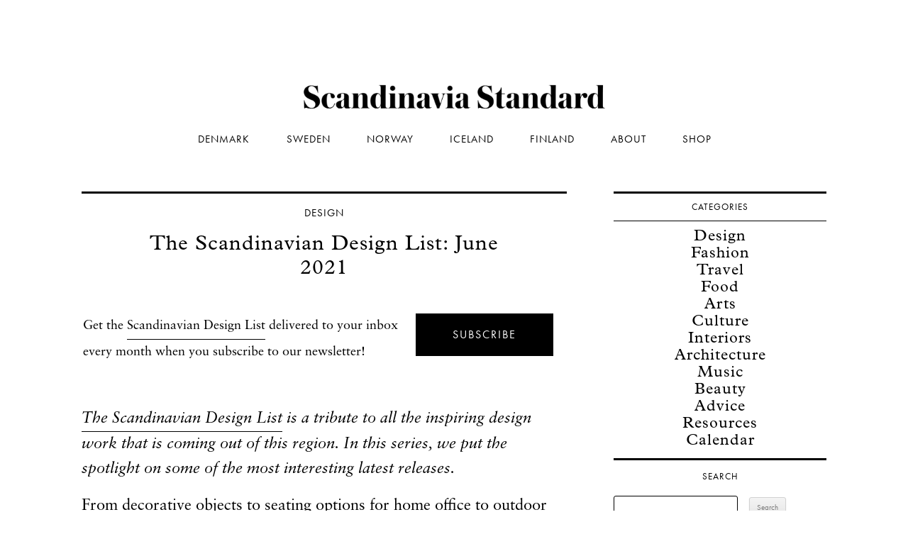

--- FILE ---
content_type: text/html; charset=UTF-8
request_url: https://www.scandinaviastandard.com/the-scandinavian-design-list-june-2021/
body_size: 19185
content:
<!DOCTYPE html>

<!--[if IE 7]>

<html class="ie ie7" lang="en-US">

<![endif]-->

<!--[if IE 8]>

<html class="ie ie8" lang="en-US">

<![endif]-->

<!--[if !(IE 7) | !(IE 8)  ]><!-->

<html lang="en-US">

<!--<![endif]-->

<head>




<title>The Scandinavian Design List: June 2021</title>
<meta http-equiv="X-UA-Compatible" content="IE=edge,chrome=1">
<meta name="robots" content="index, follow">
<meta name="viewport" content="width=device-width, initial-scale=1">
<link rel="profile" href="https://gmpg.org/xfn/11" />
<link rel="pingback" href="https://www.scandinaviastandard.com/xmlrpc.php" />


<!--[if lt IE 9]>

<script src="https://www.scandinaviastandard.com/wp-content/themes/twentytwelve/js/html5.js" type="text/javascript"></script>

<![endif]-->

<link rel="preload" href="https://www.scandinaviastandard.com/wp-content/uploads/2023/10/FLURO-Light-Designed-by-Kazer-Studio.otf" as="font" type="font/woff2" crossorigin><link rel="preload" href="https://www.scandinaviastandard.com/wp-content/uploads/2023/10/FLURO-Light-Designed-by-Kazer-Studio.otf" as="font" type="font/woff2" crossorigin><link rel="preload" href="https://www.scandinaviastandard.com/wp-content/uploads/2023/10/FLURO-Light-Designed-by-Kazer-Studio.otf" as="font" type="font/woff2" crossorigin><link rel="preload" href="https://www.scandinaviastandard.com/wp-content/uploads/2023/10/FLURO-Regular-Designed-by-Kazer-Studio.otf" as="font" type="font/woff2" crossorigin><meta name='robots' content='index, follow, max-image-preview:large, max-snippet:-1, max-video-preview:-1' />

	<!-- This site is optimized with the Yoast SEO plugin v26.8 - https://yoast.com/product/yoast-seo-wordpress/ -->
	<meta name="description" content="Find out about the latest design releases from Scandinavian brands, including outdoor furniture, storage, chairs, and much more." />
	<link rel="canonical" href="https://www.scandinaviastandard.com/the-scandinavian-design-list-june-2021/" />
	<meta property="og:locale" content="en_US" />
	<meta property="og:type" content="article" />
	<meta property="og:title" content="The Scandinavian Design List: June 2021" />
	<meta property="og:description" content="Find out about the latest design releases from Scandinavian brands, including outdoor furniture, storage, chairs, and much more." />
	<meta property="og:url" content="https://www.scandinaviastandard.com/the-scandinavian-design-list-june-2021/" />
	<meta property="og:site_name" content="Scandinavia Standard" />
	<meta property="article:publisher" content="https://www.facebook.com/scandinaviastandard" />
	<meta property="article:published_time" content="2021-06-10T14:04:32+00:00" />
	<meta property="article:modified_time" content="2023-11-08T20:17:21+00:00" />
	<meta property="og:image" content="https://scandinaviastandard.com/wp-content/uploads/2021/06/Scandinavian-Design-List-Montana-Home-Amber-White-Oak-Living-Things.jpg" />
	<meta property="og:image:width" content="1634" />
	<meta property="og:image:height" content="1022" />
	<meta property="og:image:type" content="image/jpeg" />
	<meta name="author" content="Kay Litzinger" />
	<meta name="twitter:card" content="summary_large_image" />
	<meta name="twitter:creator" content="@scandistandard" />
	<meta name="twitter:site" content="@scandistandard" />
	<meta name="twitter:label1" content="Written by" />
	<meta name="twitter:data1" content="Kay Litzinger" />
	<meta name="twitter:label2" content="Est. reading time" />
	<meta name="twitter:data2" content="9 minutes" />
	<script type="application/ld+json" class="yoast-schema-graph">{"@context":"https://schema.org","@graph":[{"@type":"Article","@id":"https://www.scandinaviastandard.com/the-scandinavian-design-list-june-2021/#article","isPartOf":{"@id":"https://www.scandinaviastandard.com/the-scandinavian-design-list-june-2021/"},"author":[{"@id":"https://www.scandinaviastandard.com/#/schema/person/589a9eceb93d219fe84671df3533250e"}],"headline":"The Scandinavian Design List: June 2021","datePublished":"2021-06-10T14:04:32+00:00","dateModified":"2023-11-08T20:17:21+00:00","mainEntityOfPage":{"@id":"https://www.scandinaviastandard.com/the-scandinavian-design-list-june-2021/"},"wordCount":916,"publisher":{"@id":"https://www.scandinaviastandard.com/#organization"},"image":{"@id":"https://www.scandinaviastandard.com/the-scandinavian-design-list-june-2021/#primaryimage"},"thumbnailUrl":"https://www.scandinaviastandard.com/wp-content/uploads/2021/06/Scandinavian-Design-List-Montana-Home-Amber-White-Oak-Living-Things.avif","keywords":["design","the scandinavian design list"],"articleSection":["Design"],"inLanguage":"en-US"},{"@type":"WebPage","@id":"https://www.scandinaviastandard.com/the-scandinavian-design-list-june-2021/","url":"https://www.scandinaviastandard.com/the-scandinavian-design-list-june-2021/","name":"The Scandinavian Design List: June 2021","isPartOf":{"@id":"https://www.scandinaviastandard.com/#website"},"primaryImageOfPage":{"@id":"https://www.scandinaviastandard.com/the-scandinavian-design-list-june-2021/#primaryimage"},"image":{"@id":"https://www.scandinaviastandard.com/the-scandinavian-design-list-june-2021/#primaryimage"},"thumbnailUrl":"https://www.scandinaviastandard.com/wp-content/uploads/2021/06/Scandinavian-Design-List-Montana-Home-Amber-White-Oak-Living-Things.avif","datePublished":"2021-06-10T14:04:32+00:00","dateModified":"2023-11-08T20:17:21+00:00","description":"Find out about the latest design releases from Scandinavian brands, including outdoor furniture, storage, chairs, and much more.","breadcrumb":{"@id":"https://www.scandinaviastandard.com/the-scandinavian-design-list-june-2021/#breadcrumb"},"inLanguage":"en-US","potentialAction":[{"@type":"ReadAction","target":["https://www.scandinaviastandard.com/the-scandinavian-design-list-june-2021/"]}]},{"@type":"ImageObject","inLanguage":"en-US","@id":"https://www.scandinaviastandard.com/the-scandinavian-design-list-june-2021/#primaryimage","url":"https://www.scandinaviastandard.com/wp-content/uploads/2021/06/Scandinavian-Design-List-Montana-Home-Amber-White-Oak-Living-Things.avif","contentUrl":"https://www.scandinaviastandard.com/wp-content/uploads/2021/06/Scandinavian-Design-List-Montana-Home-Amber-White-Oak-Living-Things.avif","width":1634,"height":1022},{"@type":"BreadcrumbList","@id":"https://www.scandinaviastandard.com/the-scandinavian-design-list-june-2021/#breadcrumb","itemListElement":[{"@type":"ListItem","position":1,"name":"Home","item":"https://www.scandinaviastandard.com/"},{"@type":"ListItem","position":2,"name":"Scandinavia > Design > The Scandinavian Design List"}]},{"@type":"WebSite","@id":"https://www.scandinaviastandard.com/#website","url":"https://www.scandinaviastandard.com/","name":"Scandinavia Standard","description":"Scandinavian travel, design, culture, and what’s on for locals, travellers and scandiphiles. Based in Copenhagen and Stockholm.","publisher":{"@id":"https://www.scandinaviastandard.com/#organization"},"potentialAction":[{"@type":"SearchAction","target":{"@type":"EntryPoint","urlTemplate":"https://www.scandinaviastandard.com/?s={search_term_string}"},"query-input":{"@type":"PropertyValueSpecification","valueRequired":true,"valueName":"search_term_string"}}],"inLanguage":"en-US"},{"@type":"Organization","@id":"https://www.scandinaviastandard.com/#organization","name":"Scandinavia Standard","alternateName":"Standard Studios ApS","url":"https://www.scandinaviastandard.com/","logo":{"@type":"ImageObject","inLanguage":"en-US","@id":"https://www.scandinaviastandard.com/#/schema/logo/image/","url":"https://www.scandinaviastandard.com/wp-content/uploads/2023/04/S-Logo.png","contentUrl":"https://www.scandinaviastandard.com/wp-content/uploads/2023/04/S-Logo.png","width":355,"height":355,"caption":"Scandinavia Standard"},"image":{"@id":"https://www.scandinaviastandard.com/#/schema/logo/image/"},"sameAs":["https://www.facebook.com/scandinaviastandard","https://x.com/scandistandard","https://instagram.com/scandinaviastandard/","https://www.linkedin.com/company/scandinavia-standard","https://www.pinterest.dk/scandistandard/","https://www.youtube.com/scandinaviastandard"]},{"@type":"Person","@id":"https://www.scandinaviastandard.com/#/schema/person/589a9eceb93d219fe84671df3533250e","name":"Kay Litzinger","image":{"@type":"ImageObject","inLanguage":"en-US","@id":"https://www.scandinaviastandard.com/#/schema/person/image/a202fc87eec8afb83c7266b1d6f8c853","url":"https://secure.gravatar.com/avatar/0743931a7386586f78c073939883c7392562ceebb23077c4468b97492a6043d7?s=96&d=mm&r=g","contentUrl":"https://secure.gravatar.com/avatar/0743931a7386586f78c073939883c7392562ceebb23077c4468b97492a6043d7?s=96&d=mm&r=g","caption":"Kay Litzinger"},"description":"Kay is a creative multi-hyphenate with a focus on lifestyle and travel. After growing up in Germany and stints in Stockholm and Mexico City, he's now based in Copenhagen. He loves to explore new cities, one cup of coffee or glass of wine at a time. Get a sneak peek at @kayltr.","url":"https://www.scandinaviastandard.com/author/kay-litzinger/"}]}</script>
	<!-- / Yoast SEO plugin. -->


<link rel='dns-prefetch' href='//scripts.mediavine.com' />
<link rel='dns-prefetch' href='//plausible.io' />
<link rel='dns-prefetch' href='//www.googletagmanager.com' />
<link rel='dns-prefetch' href='//use.typekit.net' />
<link rel="alternate" type="application/rss+xml" title="Scandinavia Standard &raquo; Feed" href="https://www.scandinaviastandard.com/feed/" />
<style id='wp-img-auto-sizes-contain-inline-css' type='text/css'>
img:is([sizes=auto i],[sizes^="auto," i]){contain-intrinsic-size:3000px 1500px}
/*# sourceURL=wp-img-auto-sizes-contain-inline-css */
</style>
<style id='cf-frontend-style-inline-css' type='text/css'>
@font-face {
	font-family: 'fluro-light';
	font-weight: 300;
	src: url('https://www.scandinaviastandard.com/wp-content/uploads/2023/10/FLURO-Light-Designed-by-Kazer-Studio.otf') format('OpenType');
}
@font-face {
	font-family: 'floor-light';
	font-weight: 300;
	src: url('https://www.scandinaviastandard.com/wp-content/uploads/2023/10/FLURO-Light-Designed-by-Kazer-Studio.otf') format('OpenType');
}
@font-face {
	font-family: 'floor-light';
	font-weight: 300;
	src: url('https://www.scandinaviastandard.com/wp-content/uploads/2023/10/FLURO-Light-Designed-by-Kazer-Studio.otf') format('OpenType');
}
@font-face {
	font-family: 'fluro';
	font-weight: 400;
	src: url('https://www.scandinaviastandard.com/wp-content/uploads/2023/10/FLURO-Regular-Designed-by-Kazer-Studio.otf') format('OpenType');
}
/*# sourceURL=cf-frontend-style-inline-css */
</style>
<style id='wp-emoji-styles-inline-css' type='text/css'>

	img.wp-smiley, img.emoji {
		display: inline !important;
		border: none !important;
		box-shadow: none !important;
		height: 1em !important;
		width: 1em !important;
		margin: 0 0.07em !important;
		vertical-align: -0.1em !important;
		background: none !important;
		padding: 0 !important;
	}
/*# sourceURL=wp-emoji-styles-inline-css */
</style>
<style id='wp-block-library-inline-css' type='text/css'>
:root{--wp-block-synced-color:#7a00df;--wp-block-synced-color--rgb:122,0,223;--wp-bound-block-color:var(--wp-block-synced-color);--wp-editor-canvas-background:#ddd;--wp-admin-theme-color:#007cba;--wp-admin-theme-color--rgb:0,124,186;--wp-admin-theme-color-darker-10:#006ba1;--wp-admin-theme-color-darker-10--rgb:0,107,160.5;--wp-admin-theme-color-darker-20:#005a87;--wp-admin-theme-color-darker-20--rgb:0,90,135;--wp-admin-border-width-focus:2px}@media (min-resolution:192dpi){:root{--wp-admin-border-width-focus:1.5px}}.wp-element-button{cursor:pointer}:root .has-very-light-gray-background-color{background-color:#eee}:root .has-very-dark-gray-background-color{background-color:#313131}:root .has-very-light-gray-color{color:#eee}:root .has-very-dark-gray-color{color:#313131}:root .has-vivid-green-cyan-to-vivid-cyan-blue-gradient-background{background:linear-gradient(135deg,#00d084,#0693e3)}:root .has-purple-crush-gradient-background{background:linear-gradient(135deg,#34e2e4,#4721fb 50%,#ab1dfe)}:root .has-hazy-dawn-gradient-background{background:linear-gradient(135deg,#faaca8,#dad0ec)}:root .has-subdued-olive-gradient-background{background:linear-gradient(135deg,#fafae1,#67a671)}:root .has-atomic-cream-gradient-background{background:linear-gradient(135deg,#fdd79a,#004a59)}:root .has-nightshade-gradient-background{background:linear-gradient(135deg,#330968,#31cdcf)}:root .has-midnight-gradient-background{background:linear-gradient(135deg,#020381,#2874fc)}:root{--wp--preset--font-size--normal:16px;--wp--preset--font-size--huge:42px}.has-regular-font-size{font-size:1em}.has-larger-font-size{font-size:2.625em}.has-normal-font-size{font-size:var(--wp--preset--font-size--normal)}.has-huge-font-size{font-size:var(--wp--preset--font-size--huge)}.has-text-align-center{text-align:center}.has-text-align-left{text-align:left}.has-text-align-right{text-align:right}.has-fit-text{white-space:nowrap!important}#end-resizable-editor-section{display:none}.aligncenter{clear:both}.items-justified-left{justify-content:flex-start}.items-justified-center{justify-content:center}.items-justified-right{justify-content:flex-end}.items-justified-space-between{justify-content:space-between}.screen-reader-text{border:0;clip-path:inset(50%);height:1px;margin:-1px;overflow:hidden;padding:0;position:absolute;width:1px;word-wrap:normal!important}.screen-reader-text:focus{background-color:#ddd;clip-path:none;color:#444;display:block;font-size:1em;height:auto;left:5px;line-height:normal;padding:15px 23px 14px;text-decoration:none;top:5px;width:auto;z-index:100000}html :where(.has-border-color){border-style:solid}html :where([style*=border-top-color]){border-top-style:solid}html :where([style*=border-right-color]){border-right-style:solid}html :where([style*=border-bottom-color]){border-bottom-style:solid}html :where([style*=border-left-color]){border-left-style:solid}html :where([style*=border-width]){border-style:solid}html :where([style*=border-top-width]){border-top-style:solid}html :where([style*=border-right-width]){border-right-style:solid}html :where([style*=border-bottom-width]){border-bottom-style:solid}html :where([style*=border-left-width]){border-left-style:solid}html :where(img[class*=wp-image-]){height:auto;max-width:100%}:where(figure){margin:0 0 1em}html :where(.is-position-sticky){--wp-admin--admin-bar--position-offset:var(--wp-admin--admin-bar--height,0px)}@media screen and (max-width:600px){html :where(.is-position-sticky){--wp-admin--admin-bar--position-offset:0px}}

/*# sourceURL=wp-block-library-inline-css */
</style><style id='global-styles-inline-css' type='text/css'>
:root{--wp--preset--aspect-ratio--square: 1;--wp--preset--aspect-ratio--4-3: 4/3;--wp--preset--aspect-ratio--3-4: 3/4;--wp--preset--aspect-ratio--3-2: 3/2;--wp--preset--aspect-ratio--2-3: 2/3;--wp--preset--aspect-ratio--16-9: 16/9;--wp--preset--aspect-ratio--9-16: 9/16;--wp--preset--color--black: #000000;--wp--preset--color--cyan-bluish-gray: #abb8c3;--wp--preset--color--white: #fff;--wp--preset--color--pale-pink: #f78da7;--wp--preset--color--vivid-red: #cf2e2e;--wp--preset--color--luminous-vivid-orange: #ff6900;--wp--preset--color--luminous-vivid-amber: #fcb900;--wp--preset--color--light-green-cyan: #7bdcb5;--wp--preset--color--vivid-green-cyan: #00d084;--wp--preset--color--pale-cyan-blue: #8ed1fc;--wp--preset--color--vivid-cyan-blue: #0693e3;--wp--preset--color--vivid-purple: #9b51e0;--wp--preset--color--blue: #21759b;--wp--preset--color--dark-gray: #444;--wp--preset--color--medium-gray: #9f9f9f;--wp--preset--color--light-gray: #e6e6e6;--wp--preset--gradient--vivid-cyan-blue-to-vivid-purple: linear-gradient(135deg,rgb(6,147,227) 0%,rgb(155,81,224) 100%);--wp--preset--gradient--light-green-cyan-to-vivid-green-cyan: linear-gradient(135deg,rgb(122,220,180) 0%,rgb(0,208,130) 100%);--wp--preset--gradient--luminous-vivid-amber-to-luminous-vivid-orange: linear-gradient(135deg,rgb(252,185,0) 0%,rgb(255,105,0) 100%);--wp--preset--gradient--luminous-vivid-orange-to-vivid-red: linear-gradient(135deg,rgb(255,105,0) 0%,rgb(207,46,46) 100%);--wp--preset--gradient--very-light-gray-to-cyan-bluish-gray: linear-gradient(135deg,rgb(238,238,238) 0%,rgb(169,184,195) 100%);--wp--preset--gradient--cool-to-warm-spectrum: linear-gradient(135deg,rgb(74,234,220) 0%,rgb(151,120,209) 20%,rgb(207,42,186) 40%,rgb(238,44,130) 60%,rgb(251,105,98) 80%,rgb(254,248,76) 100%);--wp--preset--gradient--blush-light-purple: linear-gradient(135deg,rgb(255,206,236) 0%,rgb(152,150,240) 100%);--wp--preset--gradient--blush-bordeaux: linear-gradient(135deg,rgb(254,205,165) 0%,rgb(254,45,45) 50%,rgb(107,0,62) 100%);--wp--preset--gradient--luminous-dusk: linear-gradient(135deg,rgb(255,203,112) 0%,rgb(199,81,192) 50%,rgb(65,88,208) 100%);--wp--preset--gradient--pale-ocean: linear-gradient(135deg,rgb(255,245,203) 0%,rgb(182,227,212) 50%,rgb(51,167,181) 100%);--wp--preset--gradient--electric-grass: linear-gradient(135deg,rgb(202,248,128) 0%,rgb(113,206,126) 100%);--wp--preset--gradient--midnight: linear-gradient(135deg,rgb(2,3,129) 0%,rgb(40,116,252) 100%);--wp--preset--font-size--small: 13px;--wp--preset--font-size--medium: 20px;--wp--preset--font-size--large: 36px;--wp--preset--font-size--x-large: 42px;--wp--preset--spacing--20: 0.44rem;--wp--preset--spacing--30: 0.67rem;--wp--preset--spacing--40: 1rem;--wp--preset--spacing--50: 1.5rem;--wp--preset--spacing--60: 2.25rem;--wp--preset--spacing--70: 3.38rem;--wp--preset--spacing--80: 5.06rem;--wp--preset--shadow--natural: 6px 6px 9px rgba(0, 0, 0, 0.2);--wp--preset--shadow--deep: 12px 12px 50px rgba(0, 0, 0, 0.4);--wp--preset--shadow--sharp: 6px 6px 0px rgba(0, 0, 0, 0.2);--wp--preset--shadow--outlined: 6px 6px 0px -3px rgb(255, 255, 255), 6px 6px rgb(0, 0, 0);--wp--preset--shadow--crisp: 6px 6px 0px rgb(0, 0, 0);}:where(.is-layout-flex){gap: 0.5em;}:where(.is-layout-grid){gap: 0.5em;}body .is-layout-flex{display: flex;}.is-layout-flex{flex-wrap: wrap;align-items: center;}.is-layout-flex > :is(*, div){margin: 0;}body .is-layout-grid{display: grid;}.is-layout-grid > :is(*, div){margin: 0;}:where(.wp-block-columns.is-layout-flex){gap: 2em;}:where(.wp-block-columns.is-layout-grid){gap: 2em;}:where(.wp-block-post-template.is-layout-flex){gap: 1.25em;}:where(.wp-block-post-template.is-layout-grid){gap: 1.25em;}.has-black-color{color: var(--wp--preset--color--black) !important;}.has-cyan-bluish-gray-color{color: var(--wp--preset--color--cyan-bluish-gray) !important;}.has-white-color{color: var(--wp--preset--color--white) !important;}.has-pale-pink-color{color: var(--wp--preset--color--pale-pink) !important;}.has-vivid-red-color{color: var(--wp--preset--color--vivid-red) !important;}.has-luminous-vivid-orange-color{color: var(--wp--preset--color--luminous-vivid-orange) !important;}.has-luminous-vivid-amber-color{color: var(--wp--preset--color--luminous-vivid-amber) !important;}.has-light-green-cyan-color{color: var(--wp--preset--color--light-green-cyan) !important;}.has-vivid-green-cyan-color{color: var(--wp--preset--color--vivid-green-cyan) !important;}.has-pale-cyan-blue-color{color: var(--wp--preset--color--pale-cyan-blue) !important;}.has-vivid-cyan-blue-color{color: var(--wp--preset--color--vivid-cyan-blue) !important;}.has-vivid-purple-color{color: var(--wp--preset--color--vivid-purple) !important;}.has-black-background-color{background-color: var(--wp--preset--color--black) !important;}.has-cyan-bluish-gray-background-color{background-color: var(--wp--preset--color--cyan-bluish-gray) !important;}.has-white-background-color{background-color: var(--wp--preset--color--white) !important;}.has-pale-pink-background-color{background-color: var(--wp--preset--color--pale-pink) !important;}.has-vivid-red-background-color{background-color: var(--wp--preset--color--vivid-red) !important;}.has-luminous-vivid-orange-background-color{background-color: var(--wp--preset--color--luminous-vivid-orange) !important;}.has-luminous-vivid-amber-background-color{background-color: var(--wp--preset--color--luminous-vivid-amber) !important;}.has-light-green-cyan-background-color{background-color: var(--wp--preset--color--light-green-cyan) !important;}.has-vivid-green-cyan-background-color{background-color: var(--wp--preset--color--vivid-green-cyan) !important;}.has-pale-cyan-blue-background-color{background-color: var(--wp--preset--color--pale-cyan-blue) !important;}.has-vivid-cyan-blue-background-color{background-color: var(--wp--preset--color--vivid-cyan-blue) !important;}.has-vivid-purple-background-color{background-color: var(--wp--preset--color--vivid-purple) !important;}.has-black-border-color{border-color: var(--wp--preset--color--black) !important;}.has-cyan-bluish-gray-border-color{border-color: var(--wp--preset--color--cyan-bluish-gray) !important;}.has-white-border-color{border-color: var(--wp--preset--color--white) !important;}.has-pale-pink-border-color{border-color: var(--wp--preset--color--pale-pink) !important;}.has-vivid-red-border-color{border-color: var(--wp--preset--color--vivid-red) !important;}.has-luminous-vivid-orange-border-color{border-color: var(--wp--preset--color--luminous-vivid-orange) !important;}.has-luminous-vivid-amber-border-color{border-color: var(--wp--preset--color--luminous-vivid-amber) !important;}.has-light-green-cyan-border-color{border-color: var(--wp--preset--color--light-green-cyan) !important;}.has-vivid-green-cyan-border-color{border-color: var(--wp--preset--color--vivid-green-cyan) !important;}.has-pale-cyan-blue-border-color{border-color: var(--wp--preset--color--pale-cyan-blue) !important;}.has-vivid-cyan-blue-border-color{border-color: var(--wp--preset--color--vivid-cyan-blue) !important;}.has-vivid-purple-border-color{border-color: var(--wp--preset--color--vivid-purple) !important;}.has-vivid-cyan-blue-to-vivid-purple-gradient-background{background: var(--wp--preset--gradient--vivid-cyan-blue-to-vivid-purple) !important;}.has-light-green-cyan-to-vivid-green-cyan-gradient-background{background: var(--wp--preset--gradient--light-green-cyan-to-vivid-green-cyan) !important;}.has-luminous-vivid-amber-to-luminous-vivid-orange-gradient-background{background: var(--wp--preset--gradient--luminous-vivid-amber-to-luminous-vivid-orange) !important;}.has-luminous-vivid-orange-to-vivid-red-gradient-background{background: var(--wp--preset--gradient--luminous-vivid-orange-to-vivid-red) !important;}.has-very-light-gray-to-cyan-bluish-gray-gradient-background{background: var(--wp--preset--gradient--very-light-gray-to-cyan-bluish-gray) !important;}.has-cool-to-warm-spectrum-gradient-background{background: var(--wp--preset--gradient--cool-to-warm-spectrum) !important;}.has-blush-light-purple-gradient-background{background: var(--wp--preset--gradient--blush-light-purple) !important;}.has-blush-bordeaux-gradient-background{background: var(--wp--preset--gradient--blush-bordeaux) !important;}.has-luminous-dusk-gradient-background{background: var(--wp--preset--gradient--luminous-dusk) !important;}.has-pale-ocean-gradient-background{background: var(--wp--preset--gradient--pale-ocean) !important;}.has-electric-grass-gradient-background{background: var(--wp--preset--gradient--electric-grass) !important;}.has-midnight-gradient-background{background: var(--wp--preset--gradient--midnight) !important;}.has-small-font-size{font-size: var(--wp--preset--font-size--small) !important;}.has-medium-font-size{font-size: var(--wp--preset--font-size--medium) !important;}.has-large-font-size{font-size: var(--wp--preset--font-size--large) !important;}.has-x-large-font-size{font-size: var(--wp--preset--font-size--x-large) !important;}
/*# sourceURL=global-styles-inline-css */
</style>

<style id='classic-theme-styles-inline-css' type='text/css'>
/*! This file is auto-generated */
.wp-block-button__link{color:#fff;background-color:#32373c;border-radius:9999px;box-shadow:none;text-decoration:none;padding:calc(.667em + 2px) calc(1.333em + 2px);font-size:1.125em}.wp-block-file__button{background:#32373c;color:#fff;text-decoration:none}
/*# sourceURL=/wp-includes/css/classic-themes.min.css */
</style>
<link rel='stylesheet' id='custom-typekit-css-css' href='https://use.typekit.net/uub3uhw.css?ver=2.1.1' type='text/css' media='all' />
<style id='dominant-color-styles-inline-css' type='text/css'>
img[data-dominant-color]:not(.has-transparency) { background-color: var(--dominant-color); }
/*# sourceURL=dominant-color-styles-inline-css */
</style>
<link rel='stylesheet' id='twentytwelve-fonts-css' href='https://www.scandinaviastandard.com/wp-content/themes/twentytwelve/fonts/font-open-sans.css?ver=20230328' type='text/css' media='all' />
<link rel='stylesheet' id='twentytwelve-style-css' href='https://www.scandinaviastandard.com/wp-content/themes/twentytwelvechild/style.css?ver=20251202' type='text/css' media='all' />
<link rel='stylesheet' id='twentytwelve-block-style-css' href='https://www.scandinaviastandard.com/wp-content/themes/twentytwelve/css/blocks.css?ver=20251031' type='text/css' media='all' />
<script type="text/javascript" defer data-domain='scandinaviastandard.com' data-api='https://plausible.io/api/event' data-cfasync='false' src="https://plausible.io/js/plausible.outbound-links.file-downloads.pageview-props.js?ver=2.5.0" id="plausible-analytics-js"></script>
<script type="text/javascript" id="plausible-analytics-js-after">
/* <![CDATA[ */
window.plausible = window.plausible || function() { (window.plausible.q = window.plausible.q || []).push(arguments) }
//# sourceURL=plausible-analytics-js-after
/* ]]> */
</script>
<script type="text/javascript" id="plausible-form-submit-integration-js-extra">
/* <![CDATA[ */
var plausible_analytics_i18n = {"form_completions":"WP Form Completions"};
//# sourceURL=plausible-form-submit-integration-js-extra
/* ]]> */
</script>
<script type="text/javascript" src="https://www.scandinaviastandard.com/wp-content/plugins/plausible-analytics/assets/dist/js/plausible-form-submit-integration.js?ver=1765561155" id="plausible-form-submit-integration-js"></script>
<script type="text/javascript" async="async" fetchpriority="high" data-noptimize="1" data-cfasync="false" src="https://scripts.mediavine.com/tags/scandinavia-standard-new-owner.js?ver=6.9" id="mv-script-wrapper-js"></script>
<script type="text/javascript" src="https://www.scandinaviastandard.com/wp-includes/js/jquery/jquery.min.js?ver=3.7.1" id="jquery-core-js"></script>
<script type="text/javascript" src="https://www.scandinaviastandard.com/wp-includes/js/jquery/jquery-migrate.min.js?ver=3.4.1" id="jquery-migrate-js"></script>
<script type="text/javascript" src="https://www.scandinaviastandard.com/wp-content/themes/twentytwelve/js/navigation.js?ver=20250303" id="twentytwelve-navigation-js" defer="defer" data-wp-strategy="defer"></script>

<!-- Google tag (gtag.js) snippet added by Site Kit -->
<!-- Google Analytics snippet added by Site Kit -->
<script type="text/javascript" src="https://www.googletagmanager.com/gtag/js?id=GT-NS8PNFG" id="google_gtagjs-js" async></script>
<script type="text/javascript" id="google_gtagjs-js-after">
/* <![CDATA[ */
window.dataLayer = window.dataLayer || [];function gtag(){dataLayer.push(arguments);}
gtag("set","linker",{"domains":["www.scandinaviastandard.com"]});
gtag("js", new Date());
gtag("set", "developer_id.dZTNiMT", true);
gtag("config", "GT-NS8PNFG", {"googlesitekit_post_categories":"Design"});
//# sourceURL=google_gtagjs-js-after
/* ]]> */
</script>
<link rel="https://api.w.org/" href="https://www.scandinaviastandard.com/wp-json/" /><link rel="alternate" title="JSON" type="application/json" href="https://www.scandinaviastandard.com/wp-json/wp/v2/posts/59829" /><meta name="generator" content="dominant-color-images 1.2.0">
<meta name="generator" content="Site Kit by Google 1.170.0" /><style>
		.bb_single_post_featured_top img {
			object-position: top !important;
		}
		
		.bb_single_post_featured_bottom img {
			object-position: bottom !important;
		}
		
		body.single-post .single-post-content iframe {
			margin: 0 auto 20px!important;
		}
	</style><link rel="apple-touch-icon" sizes="180x180" href="/wp-content/uploads/fbrfg/apple-touch-icon.png">
<link rel="icon" type="image/png" sizes="32x32" href="/wp-content/uploads/fbrfg/favicon-32x32.png">
<link rel="icon" type="image/png" sizes="16x16" href="/wp-content/uploads/fbrfg/favicon-16x16.png">
<link rel="manifest" href="/wp-content/uploads/fbrfg/site.webmanifest">
<link rel="mask-icon" href="/wp-content/uploads/fbrfg/safari-pinned-tab.svg" color="#4d4d4d">
<link rel="shortcut icon" href="/wp-content/uploads/fbrfg/favicon.ico">
<meta name="msapplication-TileColor" content="#da532c">
<meta name="msapplication-config" content="/wp-content/uploads/fbrfg/browserconfig.xml">
<meta name="theme-color" content="#dcdcdc">	<style type="text/css" id="twentytwelve-header-css">
		.site-title,
	.site-description {
		position: absolute;
		clip-path: inset(50%);
	}
			</style>
	<style type="text/css" id="custom-background-css">
body.custom-background { background-color: #ffffff; }
</style>
	

<script>
  (function(w, d, t, s, n) {
    w.FlodeskObject = n;
    var fn = function() {
      (w[n].q = w[n].q || []).push(arguments);
    };
    w[n] = w[n] || fn;
    var f = d.getElementsByTagName(t)[0];
    var e = d.createElement(t);
    var h = '?v=' + new Date().getTime();
    e.async = true;
    e.src = s + h;
    f.parentNode.insertBefore(e, f);
  })(window, document, 'script', 'https://assets.flodesk.com/universal.js', 'fd');
</script>

<script type="text/javascript" src="//use.typekit.net/ssq6sob.js"></script>

<script type="text/javascript">try{Typekit.load();}catch(e){}</script>



<meta name="google-site-verification" content="8e-oEAGKQVMwmrUPpVZVHfHrlr0OhJ_qZiZU7iqrzy4" />
<meta name="google-site-verification" content="opjM8zOBUQYrtoKTevSgxnHpaldK8EQeKK3WKlpGY_E" />
<meta name="e9c03b3792d71b9" content="8e7b7f11fb1628eff827e6327e13229e" />
<meta name="google-site-verification" content="3Sw9Zs5-oR_podKp4npCt1rtUTqsBT4nPFpqvGwtYf0" />


<!-- Google Tag Manager -->
<script>(function(w,d,s,l,i){w[l]=w[l]||[];w[l].push({'gtm.start':
new Date().getTime(),event:'gtm.js'});var f=d.getElementsByTagName(s)[0],
j=d.createElement(s),dl=l!='dataLayer'?'&l='+l:'';j.async=true;j.src=
'https://www.googletagmanager.com/gtm.js?id='+i+dl;f.parentNode.insertBefore(j,f);
})(window,document,'script','dataLayer','GTM-KBDR67JX');</script>
<!-- End Google Tag Manager -->




<link rel='stylesheet' id='metaslider-flex-slider-css' href='https://www.scandinaviastandard.com/wp-content/plugins/ml-slider/assets/sliders/flexslider/flexslider.css?ver=3.104.0' type='text/css' media='all' property='stylesheet' />
<link rel='stylesheet' id='metaslider-public-css' href='https://www.scandinaviastandard.com/wp-content/plugins/ml-slider/assets/metaslider/public.css?ver=3.104.0' type='text/css' media='all' property='stylesheet' />
<style id='metaslider-public-inline-css' type='text/css'>
@media only screen and (max-width: 767px) { .hide-arrows-smartphone .flex-direction-nav, .hide-navigation-smartphone .flex-control-paging, .hide-navigation-smartphone .flex-control-nav, .hide-navigation-smartphone .filmstrip, .hide-slideshow-smartphone, .metaslider-hidden-content.hide-smartphone{ display: none!important; }}@media only screen and (min-width : 768px) and (max-width: 1023px) { .hide-arrows-tablet .flex-direction-nav, .hide-navigation-tablet .flex-control-paging, .hide-navigation-tablet .flex-control-nav, .hide-navigation-tablet .filmstrip, .hide-slideshow-tablet, .metaslider-hidden-content.hide-tablet{ display: none!important; }}@media only screen and (min-width : 1024px) and (max-width: 1439px) { .hide-arrows-laptop .flex-direction-nav, .hide-navigation-laptop .flex-control-paging, .hide-navigation-laptop .flex-control-nav, .hide-navigation-laptop .filmstrip, .hide-slideshow-laptop, .metaslider-hidden-content.hide-laptop{ display: none!important; }}@media only screen and (min-width : 1440px) { .hide-arrows-desktop .flex-direction-nav, .hide-navigation-desktop .flex-control-paging, .hide-navigation-desktop .flex-control-nav, .hide-navigation-desktop .filmstrip, .hide-slideshow-desktop, .metaslider-hidden-content.hide-desktop{ display: none!important; }}
/*# sourceURL=metaslider-public-inline-css */
</style>
</head>



<body class="wp-singular post-template-default single single-post postid-59829 single-format-standard custom-background wp-custom-logo wp-embed-responsive wp-theme-twentytwelve wp-child-theme-twentytwelvechild metaslider-plugin custom-background-white custom-font-enabled">


<div id="page" class="hfeed site">

	<header id="masthead" class="site-header" role="banner">

		<hgroup>

			<h2 class="site-title"><a href="https://www.scandinaviastandard.com/" title="Scandinavia Standard" rel="home">Scandinavia Standard</a></h2>

			<p class="site-description">Scandinavian travel, design, culture, and what’s on for locals, travellers and scandiphiles. Based in Copenhagen and Stockholm.</p>

		</hgroup>


		<nav id="site-navigation" class="main-navigation" role="navigation">

			<h3 class="menu-toggle">Menu</h3>

			<a class="assistive-text" href="#content" title="Skip to content">Skip to content</a>

			<div class="menu-menu-1-container"><ul id="menu-menu-1" class="nav-menu"><li id="menu-item-44" class="menu-item menu-item-type-taxonomy menu-item-object-post_tag menu-item-44"><a href="https://www.scandinaviastandard.com/tag/denmark/">  Denmark  </a></li>
<li id="menu-item-6560" class="menu-item menu-item-type-taxonomy menu-item-object-post_tag menu-item-6560"><a href="https://www.scandinaviastandard.com/tag/sweden/">  Sweden  </a></li>
<li id="menu-item-20242" class="menu-item menu-item-type-taxonomy menu-item-object-post_tag menu-item-20242"><a href="https://www.scandinaviastandard.com/tag/norway/">  Norway  </a></li>
<li id="menu-item-14902" class="menu-item menu-item-type-taxonomy menu-item-object-post_tag menu-item-14902"><a href="https://www.scandinaviastandard.com/tag/iceland/">  Iceland  </a></li>
<li id="menu-item-42375" class="menu-item menu-item-type-taxonomy menu-item-object-post_tag menu-item-42375"><a href="https://www.scandinaviastandard.com/tag/finland/">  Finland  </a></li>
<li id="menu-item-42" class="menu-item menu-item-type-post_type menu-item-object-page menu-item-42"><a href="https://www.scandinaviastandard.com/about/">  About  </a></li>
<li id="menu-item-34781" class="menu-item menu-item-type-taxonomy menu-item-object-post_tag menu-item-34781"><a href="https://www.scandinaviastandard.com/tag/shop/">  Shop  </a></li>
</ul></div>
		</nav><!-- #site-navigation -->



		
			<a href="https://www.scandinaviastandard.com/"><img src="https://www.scandinaviastandard.com/wp-content/uploads/2023/05/Scandinavia-Standard-Logo-Black-Large-1.png" class="header-image" width="3000" height="413" alt="" /></a>

		

<!-- Google Tag Manager (noscript) -->
<noscript><iframe src="https://www.googletagmanager.com/ns.html?id=GTM-KBDR67JX"
height="0" width="0" style="display:none;visibility:hidden"></iframe></noscript>
<!-- End Google Tag Manager (noscript) -->

	</header><!-- #masthead -->



	<div id="main" class="wrapper">
	<div id="primary" class="site-content">
		<div id="content" role="main">

			
				

	<article id="post-59829" class="post-59829 post type-post status-publish format-standard has-post-thumbnail hentry category-design tag-design-2 tag-the-scandinavian-design-list mv-content-wrapper">
		




<header class="entry-header">

<h4 class="category-heading">

<a href="https://www.scandinaviastandard.com/category/design/" style="text-decoration: none" >Design</a>

</font></center></I>




		    <h1 class="entry-title">The Scandinavian Design List: June 2021</h1>
	

	<img width="624" height="390" src="https://www.scandinaviastandard.com/wp-content/uploads/2021/06/Scandinavian-Design-List-Montana-Home-Amber-White-Oak-Living-Things-624x390.avif" class="attachment-post-thumbnail size-post-thumbnail not-transparent wp-post-image" alt="" decoding="async" fetchpriority="high" srcset="https://www.scandinaviastandard.com/wp-content/uploads/2021/06/Scandinavian-Design-List-Montana-Home-Amber-White-Oak-Living-Things-624x390.avif 624w, https://www.scandinaviastandard.com/wp-content/uploads/2021/06/Scandinavian-Design-List-Montana-Home-Amber-White-Oak-Living-Things-300x188.avif 300w, https://www.scandinaviastandard.com/wp-content/uploads/2021/06/Scandinavian-Design-List-Montana-Home-Amber-White-Oak-Living-Things-1024x640.avif 1024w, https://www.scandinaviastandard.com/wp-content/uploads/2021/06/Scandinavian-Design-List-Montana-Home-Amber-White-Oak-Living-Things-768x480.avif 768w, https://www.scandinaviastandard.com/wp-content/uploads/2021/06/Scandinavian-Design-List-Montana-Home-Amber-White-Oak-Living-Things-1536x961.avif 1536w, https://www.scandinaviastandard.com/wp-content/uploads/2021/06/Scandinavian-Design-List-Montana-Home-Amber-White-Oak-Living-Things.avif 1634w" sizes="(max-width: 624px) 100vw, 624px" data-has-transparency="false" data-dominant-color="bcad92" style="--dominant-color: #bcad92;" />


		</header><!-- .entry-header -->





				<div class="entry-content">
			<tbody>
<table>
<tr>
<td width="80%">Get the <a href="https://www.scandinaviastandard.com/tag/the-scandinavian-design-list/" rel="noopener noreferrer" target="_blank">Scandinavian Design List</a> delivered to your inbox every month when you subscribe to our newsletter!
</td>
<td valign=middle><a class="button" href="https://www.scandinaviastandard.com/subscribe/" target="_blank" rel="noopener noreferrer">Subscribe</a></td>
</tr>
</tbody>
</table>
<p>&nbsp;</p>
<p><em><a href="https://www.scandinaviastandard.com/tag/the-scandinavian-design-list/" rel="noopener" target="_blank">The Scandinavian Design List</a> is a tribute to all the inspiring design work that is coming out of this region. In this series, we put the spotlight on some of the most interesting latest releases. </em></p>
<p>From decorative objects to seating options for home office to outdoor furniture, there’s something for every corner of your home this month. Get inspired with the June edition of The <a class="thirstylink" target="_blank" title="Scandinavian Design" href="https://www.scandinaviastandard.com/suggests/scandinavian-design/" data-shortcode="true">Scandinavian Design</a> List!</p>
<blockquote><p>Here are the best design releases this month!</p></blockquote>
<h2><img decoding="async" src="https://www.scandinaviastandard.com/wp-content/uploads/2024/03/Number-1.jpg" alt="List Marker: Number 1" width="53" height="35" />Studio David Thulstrup for e15: <a href="https://www.e15.com/en/tore.html" rel="noopener" target="_blank">TORE side table</a></h2>
<p>You might know Copenhagen-based architect and designer David Thulstrup as the mind behind Noma’s award-winning interior. Now he introduces his latest design for e15: TORE. The sculptural side table is available in NeroMarquina and Grey Bardiglio marble, as well as solid walnut and European oak in various finishes and colors. Use it as a single statement piece or arrange a few into an architectural landscape.</p>
<p>&nbsp;<br />
<img data-dominant-color="c9c5be" data-has-transparency="false" style="--dominant-color: #c9c5be;" decoding="async" src="https://www.scandinaviastandard.com/wp-content/uploads/2021/06/Studio-David-Thulstrup-TORE-Photo-by-Ingmar-Kurth.jpg" alt="" width="1800" height="1200" class="alignnone size-full wp-image-113106 not-transparent" /></p>
<p>&nbsp;</p>
<div class="content_desktop_hint"></div>
<p><!-- note: previously "content_hint" --><br />
&nbsp;<br />
&nbsp;</p>
<h2><img loading="lazy" decoding="async" src="https://www.scandinaviastandard.com/wp-content/uploads/2024/03/Number-2.jpg" alt="List Marker: Number 2" width="53" height="35" />Ro Collection: <a href="https://www.rocollection.dk/" rel="noopener" target="_blank">Hand Turned Vases</a></h2>
<p>Danish design company Ro Collection is launching the two hand turned vases “Curved“ and “Classic“. The vases are made in grainy clay with speckles and the outer surface is left untreated for a beautifully rustic touch and feel.</p>
<p>&nbsp;</p>
<table>
<tbody>
<tr>
<td width="50%"><img data-dominant-color="8d7c64" data-has-transparency="false" style="--dominant-color: #8d7c64;" loading="lazy" decoding="async" src="https://www.scandinaviastandard.com/wp-content/uploads/2021/06/Ro-Collection-Hand-Turned-Vase.jpeg" alt="" width="1600" height="1600" class="alignnone size-full wp-image-113109 not-transparent" /></td>
<td><img data-dominant-color="a59d8e" data-has-transparency="false" style="--dominant-color: #a59d8e;" loading="lazy" decoding="async" src="https://www.scandinaviastandard.com/wp-content/uploads/2021/06/Ro-Collection-Hand-Turned-Vase-2.jpeg" alt="" width="1600" height="1600" class="alignnone size-full wp-image-113110 not-transparent" /></td>
</tr>
</tbody>
</table>
<p>&nbsp;<br />
&nbsp;<br />
&nbsp;</p>
<h2><img loading="lazy" decoding="async" src="https://www.scandinaviastandard.com/wp-content/uploads/2024/03/Number-3.jpg" alt="List Marker: Number 3" width="53" height="35" />Skultuna x Bernadotte &#038; Kylberg: <a href="https://skultuna.com/dk/catalog/product/view/id/5802/s/bl-flwr-brass/category/3/" rel="noopener" target="_blank">FLWR candle holder</a></h2>
<p>With 400 years of history, Skultuna is a heavy weight in the <a class="thirstylink" target="_blank" title="Scandinavian Design" href="https://www.scandinaviastandard.com/suggests/scandinavian-design/" data-shortcode="true">Scandinavian design</a> scene &#8211; founded in 1607 by King Karl IX of Sweden as a brass foundry, it is one of the oldest companies in the world and still a purveyor to the Royal Court of Sweden. Now, Skultuna is teaming up with design agency Bernadotte &#038; Kylberg. The result is FLWR, a candle holder that draws inspiration from Swedish nature. Made from brass, it references the fragile yet strong wild flowers that grow along small pathways during the warmer months. Use it to light up a candle on long summer nights or to brighten up dark winter days.</p>
<p>&nbsp;<br />
<img data-dominant-color="998e8b" data-has-transparency="false" style="--dominant-color: #998e8b;" loading="lazy" decoding="async" src="https://www.scandinaviastandard.com/wp-content/uploads/2021/06/Skultuna-x-Bernadotte-Kylberg-FLWR-candle-holder.jpg" alt="" width="900" height="599" class="alignnone size-full wp-image-113111 not-transparent" /></p>
<p>&nbsp;</p>
<div class="content_desktop_hint"></div>
<p><!-- note: previously "content_hint" --><br />
&nbsp;<br />
&nbsp;</p>
<h2><img loading="lazy" decoding="async" src="https://www.scandinaviastandard.com/wp-content/uploads/2024/03/Number-4.jpg" alt="List Marker: Number 4" width="53" height="35" />Menu: <a href="https://menuspace.com/products/nimbus-table-mirror" rel="noopener" target="_blank">Nimbus Table Mirror</a></h2>
<p>No matter whether bathroom essential or decorative element, Menu’s new Nimbus Table Mirror by Krøyer-Sætter-Lassen combines form and function beautifully. The clean lines and airy feel make it fit into every environment. If you can’t decide where to place it, it’s light and small enough to be moved around following your mood.</p>
<p>&nbsp;</p>
<table>
<tbody>
<tr>
<td width="50%"><img data-dominant-color="4f443d" data-has-transparency="false" style="--dominant-color: #4f443d;" loading="lazy" decoding="async" src="https://www.scandinaviastandard.com/wp-content/uploads/2021/06/Menu-Nimbus-Table-Mirror.jpg" alt="" width="600" height="801" class="alignnone size-full wp-image-113112 not-transparent" /></td>
<td><img data-dominant-color="c6baa4" data-has-transparency="false" style="--dominant-color: #c6baa4;" loading="lazy" decoding="async" src="https://www.scandinaviastandard.com/wp-content/uploads/2021/06/Menu-Nimbus-Table-Mirror-2.jpg" alt="" width="600" height="801" class="alignnone size-full wp-image-113113 not-transparent" /></td>
</tr>
</tbody>
</table>
<p>&nbsp;<br />
&nbsp;<br />
&nbsp;</p>
<h2><img loading="lazy" decoding="async" src="https://www.scandinaviastandard.com/wp-content/uploads/2024/03/Number-5.jpg" alt="List Marker: Number 5" width="53" height="35" />VARIER x Snøhetta: <a href="https://varierchairs.com/kneeling-chair/" rel="noopener" target="_blank">Variable in new colors and textures</a></h2>
<p>Norwegian company Varier is specialised in ergonomic chairs. As the name &#8220;Variable&#8221; suggests, the chair is made with variation in mind and encourages subtle movements, making sure that tension in shoulders and neck is a thing of the past. It is now available in 47 materials in a wide range of colors, curated by <a href="https://www.scandinaviastandard.com/take-a-tour-of-the-oslo-opera-house/" rel="noopener" target="_blank">Oslo-based architecture</a> and design firm Snøhetta.</p>
<p>&nbsp;<br />
<img decoding="async" src="https://www.scandinaviastandard.com/wp-content/uploads/2021/06/VARIER-x-Snohetta-Variable-in-new-colors-and-textures.jpeg" alt="" width="400" class="aligncenter size-medium" style="float:none;"/></p>
<p>&nbsp;</p>
<div class="content_desktop_hint"></div>
<p><!-- note: previously "content_hint" --><br />
&nbsp;<br />
&nbsp;</p>
<h2><img loading="lazy" decoding="async" src="https://www.scandinaviastandard.com/wp-content/uploads/2024/03/Number-6.jpg" alt="List Marker: Number 6" width="53" height="35" />TAKT: <a href="https://taktcph.com/products/arc-chair/" rel="noopener" target="_blank">Arc Chair in Oak by Depping &#038; Jørgensen</a></h2>
<p>Founded in 2019, TAKT has made a name for itself with its combination of high-quality design and responsible approach. The startup is one of the few European design brands that is certified as a B-Corp, meaning that the entire business model is committed to sustainability. Now TAKT is collaborating with fellow Copenhagen-based design duo Depping &#038; Jørgensen to reimagine an archetype of Danish design, the Arc Chair.</p>
<p>&nbsp;<br />
<img decoding="async" src="https://www.scandinaviastandard.com/wp-content/uploads/2021/06/TAKT-Arc-Chair-in-Oak-by-Depping-Jorgensen.jpeg" alt="" width="400" class="aligncenter size-medium" style="float:none;"/></p>
<p>&nbsp;<br />
&nbsp;<br />
&nbsp;</p>
<h2><img loading="lazy" decoding="async" src="https://www.scandinaviastandard.com/wp-content/uploads/2024/03/Number-7.jpg" alt="List Marker: Number 7" width="53" height="35" />Montana Furniture: <a href="https://www.montanafurniture.com/en-en/discover/living-things" rel="noopener" target="_blank">Living Things</a></h2>
<p>With the launch of the Living Things series, Montana Furniture pays tribute to the indoor plant as a key ingredient of contemporary homes. Place the planter on top of a module, on a plinth or added legs, there are plenty of options to stage your favorite plant. Don’t have a green thumb? Just turn it into a bar or display your magazines. Choose from eight sizes in 40 environmentally friendly colors, created in collaboration with award-winning textile and color designer Margrethe Odgaard.</p>
<p>&nbsp;<br />
<img data-dominant-color="bbac91" data-has-transparency="false" style="--dominant-color: #bbac91;" loading="lazy" decoding="async" src="https://www.scandinaviastandard.com/wp-content/uploads/2021/06/Montana-Home-Amber-White-Oak-Living-Things.jpg" alt="" width="1520" height="1093" class="alignnone size-full wp-image-113116 not-transparent" /></p>
<p>&nbsp;</p>
<div class="content_desktop_hint"></div>
<p><!-- note: previously "content_hint" --><br />
&nbsp;<br />
&nbsp;</p>
<h2><img loading="lazy" decoding="async" src="https://www.scandinaviastandard.com/wp-content/uploads/2024/03/Number-8.jpg" alt="List Marker: Number 8" width="53" height="35" />Studio David Thulstrup: <a href="https://studiodavidthulstrup.com/DT-015-NABLA-Rug-Collection" rel="noopener" target="_blank">NABLA rug collection for Made By Hand</a></h2>
<p>If you have a soft spot for gradients then this is for you: Studio David Thulstrup has designed a collection of rugs for Made By Hand and all four color ways feature gradients. The rugs are made from bamboo silk and New Zealand wool for ultimate softness.</p>
<p>&nbsp;</p>
<table>
<tbody>
<tr>
<td width="50%"><img data-dominant-color="ecce98" data-has-transparency="false" style="--dominant-color: #ecce98;" loading="lazy" decoding="async" src="https://www.scandinaviastandard.com/wp-content/uploads/2021/06/Studio-David-Thulstrup-Nabla-for-Made-By-Hand.jpeg" alt="" width="778" height="1168" class="alignnone size-full wp-image-113117 not-transparent" /></td>
<td><img data-dominant-color="f8d549" data-has-transparency="false" style="--dominant-color: #f8d549;" loading="lazy" decoding="async" src="https://www.scandinaviastandard.com/wp-content/uploads/2021/06/Studio-David-Thulstrup-Nabla-for-Made-By-Hand-2.jpeg" alt="" width="756" height="1134" class="alignnone size-full wp-image-113118 not-transparent" /></td>
</tr>
</tbody>
</table>
<p>&nbsp;</p>
<p>&nbsp;<br />
&nbsp;<br />
&nbsp;</p>
<h2><img loading="lazy" decoding="async" src="https://www.scandinaviastandard.com/wp-content/uploads/2024/03/Number-9.jpg" alt="List Marker: Number 9" width="53" height="35" />Skargaarden: <a href="https://www.skargaarden.com/" rel="noopener" target="_blank">Kryss Lounge Chair and Grinda Chair</a></h2>
<p>Swedish brand Skargaarden is known for its beautiful outdoor furniture, made to withstand the harsh Scandinavian climate. Bring a breeze of the Swedish archipelago on your balcony or terrace with its most popular chairs. If you like to keep things comfy, then the Kryss Lounge Chair might be for you. Originally designed in 1975 for the Swedish embassy in Cairo, the foldable chair is a tribute to Egypt’s historical legacy. In need of a new outdoor dinner party set up? The Grinda dining chair offers the necessary comfort for long evenings while keeping a minimalist look, thanks to the combination of curved teak seat and streamlined steel frame.</p>
<p>&nbsp;</p>
<table>
<tbody>
<tr>
<td width="50%"><img data-dominant-color="9c9fa2" data-has-transparency="false" style="--dominant-color: #9c9fa2;" loading="lazy" decoding="async" src="https://www.scandinaviastandard.com/wp-content/uploads/2021/06/Skargaarden-Grinda.jpg" alt="" width="480" height="720" class="alignnone size-full wp-image-113119 not-transparent" /></td>
<td><img data-dominant-color="90928d" data-has-transparency="false" style="--dominant-color: #90928d;" loading="lazy" decoding="async" src="https://www.scandinaviastandard.com/wp-content/uploads/2021/06/Skargaarden-Kryss-Lounge-Chair-and-Grinda-Chair.jpeg" alt="" width="472" height="708" class="alignnone size-full wp-image-113120 not-transparent" /></td>
</tr>
</tbody>
</table>
<p>&nbsp;</p>
<div class="content_desktop_hint"></div>
<p><!-- note: previously "content_hint" --><br />
&nbsp;<br />
&nbsp;</p>
<h2><img loading="lazy" decoding="async" src="https://www.scandinaviastandard.com/wp-content/uploads/2024/03/Number-10.jpg" alt="List Marker: Number 10" width="53" height="35" />Mater x Carlsberg: <a href="https://materdesign.com/collections/ocean-collection" rel="noopener" target="_blank">Ocean OC2 Collection</a></h2>
<p>Mater is launching its second edition of the Ocean Collection in collaboration with Danish brewery Carlsberg: This time, the design company worked together with Re-Plastic to transform Carlsberg’s plastic beer kegs, instead of ocean plastic, into outdoor furniture. The Ocean OC2 Collection is based on the designs of Jørgen and Nanna Ditzel from 1955.</p>
<p><img decoding="async" src="https://www.scandinaviastandard.com/wp-content/uploads/2021/06/Mater-x-Carlsberg-Ocean-OC2-Collection.jpeg" alt="" width="400" class="aligncenter size-medium" style="float:none;"/></p>
<blockquote><p>Want more <a class="thirstylink" target="_blank" title="Scandinavian Design" href="https://www.scandinaviastandard.com/suggests/scandinavian-design/" data-shortcode="true">Scandinavian design</a>? Read the full <a href="https://www.scandinaviastandard.com/tag/the-scandinavian-design-list/" rel="noopener" target="_blank">Scandinavian Design List</a> series and see our overview: <a href="https://www.scandinaviastandard.com/what-is-scandinavian-design/" rel="noopener" target="_blank">What is Scandinavian Design</a>?</p></blockquote>
<p>&nbsp;</p>
<div class="content_desktop_hint"></div>
<p><!-- note: previously "content_hint" --><br />
&nbsp;</p>
					</div><!-- .entry-content -->
		




		<footer class="entry-meta">
			This entry was posted in <a href="https://www.scandinaviastandard.com/category/design/" rel="category tag">Design</a> and tagged <a href="https://www.scandinaviastandard.com/tag/design-2/" rel="tag">design</a>, <a href="https://www.scandinaviastandard.com/tag/the-scandinavian-design-list/" rel="tag">the scandinavian design list</a> on <a href="https://www.scandinaviastandard.com/the-scandinavian-design-list-june-2021/" title="4:04 pm" rel="bookmark"><time class="entry-date" datetime="2021-06-10T16:04:32+07:00">June 10, 2021</time></a><span class="by-author"> by <span class="author vcard"><a class="url fn n" href="https://www.scandinaviastandard.com/author/kay-litzinger/" title="View all posts by Kay Litzinger" rel="author">Kay Litzinger</a></span></span>.										<div class="author-info">
					<div class="author-avatar">
						<img alt='' src='https://secure.gravatar.com/avatar/0743931a7386586f78c073939883c7392562ceebb23077c4468b97492a6043d7?s=110&#038;d=mm&#038;r=g' srcset='https://secure.gravatar.com/avatar/0743931a7386586f78c073939883c7392562ceebb23077c4468b97492a6043d7?s=220&#038;d=mm&#038;r=g 2x' class='avatar avatar-110 photo' height='110' width='110' loading='lazy' decoding='async'/>					</div><!-- .author-avatar -->
					<div class="author-description">
						<h2>Kay Litzinger</h2>
						<p>Kay is a creative multi-hyphenate with a focus on lifestyle and travel. After growing up in Germany and stints in Stockholm and Mexico City, he's now based in Copenhagen. He loves to explore new cities, one cup of coffee or glass of wine at a time. Get a sneak peek at @kayltr.</p>
						<div class="author-link">
							<a href="https://www.scandinaviastandard.com/author/kay-litzinger/" rel="author">
								Read more							</a>
						</div><!-- .author-link	-->
					</div><!-- .author-description -->
				</div><!-- .author-info -->
			




			



		</footer><!-- .entry-meta -->



	</article><!-- #post -->
				<nav class="nav-single">
					<h3 class="assistive-text">Post navigation</h3>
					

				
			
		</div><!-- #content -->
	</div><!-- #primary -->


			<div id="secondary" class="widget-area" role="complementary">
			<aside id="text-2" class="widget widget_text">			<div class="textwidget"><div id="categories-heading">
CATEGORIES
</div></div>
		</aside><aside id="text-3" class="widget widget_text">			<div class="textwidget"><div id="categories-list" class="responsive-categories-list">

<a href="https://www.scandinaviastandard.com/category/design/">&nbsp;Design&nbsp;</a> 

<BR>
<a href="https://www.scandinaviastandard.com/category/fashion/">&nbsp;Fashion&nbsp;</a>


<BR>
<a href="https://www.scandinaviastandard.com/category/travel/">&nbsp;Travel&nbsp;</a>


<BR>
<a href="https://www.scandinaviastandard.com/category/food-drink/">&nbsp;Food&nbsp;</a>

<BR>
<a href="https://www.scandinaviastandard.com/category/arts/">&nbsp;Arts&nbsp;</a>

<BR>
<a href="https://www.scandinaviastandard.com/category/culture/">&nbsp;Culture&nbsp;</a>


<BR>
<a href="https://www.scandinaviastandard.com/category/interiors/">&nbsp;Interiors&nbsp;</a>

<BR>
<a href="https://www.scandinaviastandard.com/category/scandinavian-architecture/">&nbsp;Architecture&nbsp;</a> 

<BR>
<a href="https://www.scandinaviastandard.com/tag/music/">&nbsp;Music&nbsp;</a>

<BR>
<a href="https://www.scandinaviastandard.com/category/health-beauty/">&nbsp;Beauty&nbsp;</a>


<BR>
<a href="https://www.scandinaviastandard.com/category/advice/">&nbsp;Advice&nbsp;
</a>

<BR>
<a href="https://www.scandinaviastandard.com/resources/">&nbsp;Resources&nbsp;
</a>


<BR>
<a href="https://www.scandinaviastandard.com/category/calendar/">&nbsp;Calendar&nbsp;
</a><BR>
</div></div>
		</aside><aside id="text-6" class="widget widget_text">			<div class="textwidget"><div id="copyright-heading">
SEARCH
</div></div>
		</aside><aside id="search-2" class="widget widget_search"><form role="search" method="get" id="searchform" class="searchform" action="https://www.scandinaviastandard.com/">
				<div>
					<label class="screen-reader-text" for="s">Search for:</label>
					<input type="text" value="" name="s" id="s" />
					<input type="submit" id="searchsubmit" value="Search" />
				</div>
			<input type="hidden" name="search_source" value="https://www.scandinaviastandard.com/the-scandinavian-design-list-june-2021/" /></form></aside><aside id="text-4" class="widget widget_text">			<div class="textwidget">&nbsp;
<div id="social">
<a href="https://www.facebook.com/scandinaviastandard" rel="noopener" target="_blank"><img src="https://www.scandinaviastandard.com/wp-content/uploads/2019/12/facebook.png?" alt="" width="20" height="20" class="fade" /></a>
&nbsp;&nbsp;&nbsp;

<a href="https://www.instagram.com/scandinaviastandard/" rel="noopener" target="_blank"><img src="https://www.scandinaviastandard.com/wp-content/uploads/2019/12/instagram.png?" alt="" width="20" height="20" class="fade" /></a>
&nbsp;&nbsp;&nbsp;

<a href="https://pinterest.dk/scandistandard/" rel="noopener" target="_blank"><img src="https://www.scandinaviastandard.com/wp-content/uploads/2019/12/pinterest.png?" alt="" width="20" height="20" class="fade" /></a>
&nbsp;&nbsp;&nbsp;

<a href="https://twitter.com/scandistandard" rel="noopener" target="_blank"><img src="https://www.scandinaviastandard.com/wp-content/uploads/2019/12/twitter.png?" alt="" width="20" height="20" class="fade" /></a>
&nbsp;&nbsp;&nbsp;

<a href="https://open.spotify.com/user/scandinaviastandard" rel="noopener" target="_blank"><img src="https://www.scandinaviastandard.com/wp-content/uploads/2019/12/spotify.png?" alt="" width="20" height="20" class="fade" /></a>
&nbsp;&nbsp;&nbsp;

<a href="https://flipboard.com/@scandistandard" rel="noopener" target="_blank"><img src="https://www.scandinaviastandard.com/wp-content/uploads/2019/12/flipboard.png?" alt="" width="20" height="20" class="fade" /></a>
&nbsp;&nbsp;&nbsp;

<a href="https://www.youtube.com/user/scandinaviastandard" rel="noopener" target="_blank"><img src="https://www.scandinaviastandard.com/wp-content/uploads/2019/12/youtube.png?" alt="" width="20" height="20" class="fade" /></a>
&nbsp;&nbsp;&nbsp;

<a href="https://www.scandinaviastandard.com/feed" rel="noopener" target="_blank"><img src="https://www.scandinaviastandard.com/wp-content/uploads/2019/12/rss-copy.png?" alt="" width="20" height="20" class="fade" /></a>
</div>
<BR></div>
		</aside><aside id="text-29" class="widget widget_text">			<div class="textwidget"></div>
		</aside><aside id="text-28" class="widget widget_text">			<div class="textwidget"></div>
		</aside><aside id="text-27" class="widget widget_text">			<div class="textwidget"></div>
		</aside><aside id="text-26" class="widget widget_text">			<div class="textwidget"></div>
		</aside><aside id="text-5" class="widget widget_text">			<div class="textwidget"><div id="instagram-heading">
SCANDIGRAM
</div></div>
		</aside><aside id="text-7" class="widget widget_text">			<div class="textwidget"><div id="metaslider-id-199233" style="width: 100%;" class="ml-slider-3-104-0 metaslider metaslider-flex metaslider-199233 ml-slider ms-theme-default nav-hidden" role="region" aria-label="New Slideshow" data-height="300" data-width="300">
    <div id="metaslider_container_199233">
        <div id="metaslider_199233">
            <ul class='slides'>
                <li style="display: block; width: 100%;" class="slide-199236 ms-image " aria-roledescription="slide" data-date="2025-04-16 14:40:09" data-filename="Scandinavian-Design-300x300.avif" data-slide-type="image"><img src="https://www.scandinaviastandard.com/wp-content/uploads/2025/04/Scandinavian-Design-300x300.avif" height="300" width="300" alt="Three small dogs sit on pink circular seats in a modern living room with large windows, plants, and patterned lighting on the ceiling and walls." class="slider-199233 slide-199236 msDefaultImage" title="Scandinavian-Design.jpg" /></li>
                <li style="display: none; width: 100%;" class="slide-199238 ms-image " aria-roledescription="slide" data-date="2025-04-16 14:40:29" data-filename="Cinnamon-buns-300x300.avif" data-slide-type="image"><img src="https://www.scandinaviastandard.com/wp-content/uploads/2025/04/Cinnamon-buns-300x300.avif" height="300" width="300" alt="Rows of cinnamon rolls with icing drizzled on top, arranged on a sheet of parchment paper." class="slider-199233 slide-199238 msDefaultImage" title="Cinnamon-buns.jpg" /></li>
                <li style="display: none; width: 100%;" class="slide-199240 ms-image " aria-roledescription="slide" data-date="2025-04-16 14:40:52" data-filename="Scandinavian-two-duvets-300x300.avif" data-slide-type="image"><img src="https://www.scandinaviastandard.com/wp-content/uploads/2025/04/Scandinavian-two-duvets-300x300.avif" height="300" width="300" alt="A black tray with breakfast items including cake, fruit, boiled egg, juice, and coffee sits on a bed with a white duvet and pillows. A book lies beside the tray." class="slider-199233 slide-199240 msDefaultImage" title="Scandinavian-two-duvets.jpg" /></li>
                <li style="display: none; width: 100%;" class="slide-199242 ms-image " aria-roledescription="slide" data-date="2025-04-16 14:41:17" data-filename="Travel-in-Scandinavia-300x300.avif" data-slide-type="image"><img src="https://www.scandinaviastandard.com/wp-content/uploads/2025/04/Travel-in-Scandinavia-300x300.avif" height="300" width="300" alt="An old wooden boat rests on a grassy shore at sunset, with a small white house in the background and the sea on the right." class="slider-199233 slide-199242 msDefaultImage" title="Travel-in-Scandinavia.jpg" /></li>
                <li style="display: none; width: 100%;" class="slide-199244 ms-image " aria-roledescription="slide" data-date="2025-04-16 14:42:40" data-filename="Famous-Scandinavian-designers-300x300.avif" data-slide-type="image"><img src="https://www.scandinaviastandard.com/wp-content/uploads/2025/04/Famous-Scandinavian-designers-300x300.avif" height="300" width="300" alt="A woman with short light hair sits cross-legged in a modern, curved chair, wearing a sleeveless dress on a textured floor." class="slider-199233 slide-199244 msDefaultImage" title="Famous-Scandinavian-designers.jpg" /></li>
                <li style="display: none; width: 100%;" class="slide-199246 ms-image " aria-roledescription="slide" data-date="2025-04-16 14:42:58" data-filename="New-nordic-cuisine-300x300.avif" data-slide-type="image"><img src="https://www.scandinaviastandard.com/wp-content/uploads/2025/04/New-nordic-cuisine-300x300.avif" height="300" width="300" alt="A swirl of vanilla soft serve in a metal dessert dish, garnished with green herbs, powder, and sauce, sits on a marble countertop." class="slider-199233 slide-199246 msDefaultImage" title="New-nordic-cuisine.jpg" /></li>
                <li style="display: none; width: 100%;" class="slide-199248 ms-image " aria-roledescription="slide" data-date="2025-04-16 14:43:20" data-filename="Scandinavian-bakeries-and-danish-pastries-300x300.avif" data-slide-type="image"><img src="https://www.scandinaviastandard.com/wp-content/uploads/2025/04/Scandinavian-bakeries-and-danish-pastries-300x300.avif" height="300" width="300" alt="A woman walks past a Swedish bakery with a dark facade, large windows, a wooden bench, and greenery cascading from planters above the entrance." class="slider-199233 slide-199248 msDefaultImage" title="Scandinavian-bakeries-and-danish-pastries.jpg" /></li>
                <li style="display: none; width: 100%;" class="slide-199250 ms-image " aria-roledescription="slide" data-date="2025-04-16 14:43:41" data-filename="Scandinavian-culture-300x300.avif" data-slide-type="image"><img src="https://www.scandinaviastandard.com/wp-content/uploads/2025/04/Scandinavian-culture-300x300.avif" height="300" width="300" alt="A formal oil portrait of Descartes with dark hair and a mustache, wearing a black coat with a white collar, posed with one hand on his chest and the other resting on a surface." class="slider-199233 slide-199250 msDefaultImage" title="Scandinavian-culture.jpg" /></li>
                <li style="display: none; width: 100%;" class="slide-199252 ms-image " aria-roledescription="slide" data-date="2025-04-16 14:44:28" data-filename="Scandinavian-food-300x300.avif" data-slide-type="image"><img src="https://www.scandinaviastandard.com/wp-content/uploads/2025/04/Scandinavian-food-300x300.avif" height="300" width="300" alt="Four boxes filled with neatly arranged sandwiches: three with lettuce, tomato, and meat, and one with egg salad sandwiches topped with halved boiled eggs." class="slider-199233 slide-199252 msDefaultImage" title="Scandinavian-food.jpg" /></li>
            </ul>
        </div>
        
    </div>
</div></div>
		</aside><aside id="text-25" class="widget widget_text">			<div class="textwidget"></div>
		</aside><aside id="text-18" class="widget widget_text">			<div class="textwidget"><div id="categories-heading">#SCANDISUGGESTS</div>
</div>
		</aside><aside id="text-19" class="widget widget_text">			<div class="textwidget"><div id="scandi-suggests-list">
<p><a href="https://www.scandinaviastandard.com/suggests/scandi-product-1/" target="_blank" rel="noopener"><img loading="lazy" decoding="async" class="aligncenter wp-image-198541 size-medium" src="https://www.scandinaviastandard.com/wp-content/uploads/2024/10/Scandi-Suggests-1-300x159.jpg" alt="" width="300" height="300" /></p>
<h4><a href="https://www.scandinaviastandard.com/suggests/scandi-product-1/" target="_blank" rel="noopener">AIAYU</a></h4>
<h2><a href="https://www.scandinaviastandard.com/suggests/scandi-product-1/" target="_blank" rel="noopener">Marla Wool Throw</a></h2>
<h3><a href="https://www.scandinaviastandard.com/suggests/scandi-product-1/" target="_blank" rel="noopener">This thick wool blanket will keep you warm for years to come. Sign up for the Butik No.9 newsletter for 15% off!</a></h3>
<p><a href="https://www.scandinaviastandard.com/suggests/scandi-product-2/" target="_blank" rel="noopener"><img loading="lazy" decoding="async" class="aligncenter wp-image-198542 size-medium" src="https://www.scandinaviastandard.com/wp-content/uploads/2024/10/Scandi-Suggests-2-300x161.jpg" alt="" width="300" height="300" /></a></p>
<h4><a href="https://www.scandinaviastandard.com/suggests/scandi-product-2/" target="_blank" rel="noopener">66°NORTH</a></h4>
<h2><a href="https://www.scandinaviastandard.com/suggests/scandi-product-2/" target="_blank" rel="noopener">Dyngja Puffer Jacket</a></h2>
<h3><a href="https://www.scandinaviastandard.com/suggests/scandi-product-2/" target="_blank" rel="noopener">You&#8217;ll never need to buy another puffer jacket; this one is warm, stylish, and lasts a long time.</a></h3>
<p><a href="https://www.scandinaviastandard.com/suggests/scandi-product-3/" target="_blank" rel="noopener"><img loading="lazy" decoding="async" class="aligncenter wp-image-198543 size-medium" src="https://www.scandinaviastandard.com/wp-content/uploads/2024/10/Scandi-Suggests-3-300x120.jpg" alt="" width="300" height="300" /></a></p>
<h4><a href="https://www.scandinaviastandard.com/suggests/scandi-product-3/" target="_blank" rel="noopener">TEKLA X BIRKENSTOCK</a></h4>
<h2><a href="https://www.scandinaviastandard.com/suggests/scandi-product-3/" target="_blank" rel="noopener">Nagoya Clogs</a></h2>
<h3><a href="https://www.scandinaviastandard.com/suggests/scandi-product-3/" target="_blank" rel="noopener">Cozy, lined clogs that can be worn outdoors or as slippers.</a></h3>
<p><a href="https://www.scandinaviastandard.com/suggests/scandi-product-4/" target="_blank" rel="noopener"><img loading="lazy" decoding="async" class="aligncenter wp-image-198544 size-medium" src="https://www.scandinaviastandard.com/wp-content/uploads/2024/10/Scandi-Suggests-4-300x166.jpg" alt="" width="300" height="300" /></a></p>
<h4><a href="https://www.scandinaviastandard.com/suggests/scandi-product-4/" target="_blank" rel="noopener">Little Liffner</a></h4>
<h2><a href="https://www.scandinaviastandard.com/suggests/scandi-product-4/" target="_blank" rel="noopener">Belted Bucket Bag</a></h2>
<h3><a href="https://www.scandinaviastandard.com/suggests/scandi-product-4/" target="_blank" rel="noopener">This roomy, soft bucket bag will last through the seasons. The diagonal buckle detail and slightly asymmetrical, shell-like shape keep it interesting.<br />
</a></h3>
</div>
<div id="categories-list" class="responsive-categories-list"></div>
</div>
		</aside><aside id="text-11" class="widget widget_text">			<div class="textwidget"><div id="copyright-heading">
&copy; 2025 SCANDINAVIA STANDARD<BR>
ALL RIGHTS RESERVED
</div></div>
		</aside>		</div><!-- #secondary -->
		</div><!-- #main .wrapper -->
	<footer id="colophon" role="contentinfo">
<div class="footer-heading"><center>SCANDI WHEREVER YOU ARE<BR></center></div>

<center><div id="social">
<a href="https://www.facebook.com/scandinaviastandard" rel="noopener" target="_blank"><img src="https://www.scandinaviastandard.com/wp-content/uploads/2019/12/facebook.png" alt="" width="20" height="20" class="fade" /></a>
&nbsp;&nbsp;&nbsp;

<a href="https://www.instagram.com/scandinaviastandard/" rel="noopener" target="_blank"><img src="https://www.scandinaviastandard.com/wp-content/uploads/2019/12/instagram.png" alt="" width="20" height="20" class="fade" /></a>
&nbsp;&nbsp;&nbsp;

<a href="https://pinterest.dk/scandistandard/" rel="noopener" target="_blank"><img src="https://www.scandinaviastandard.com/wp-content/uploads/2019/12/pinterest.png" alt="" width="20" height="20" class="fade" /></a>
&nbsp;&nbsp;&nbsp;

<a href="https://twitter.com/scandistandard" rel="noopener" target="_blank"><img src="https://www.scandinaviastandard.com/wp-content/uploads/2019/12/twitter.png" alt="" width="20" height="20" class="fade" /></a>
&nbsp;&nbsp;&nbsp;

<a href="https://open.spotify.com/user/scandinaviastandard" rel="noopener" target="_blank"><img src="https://www.scandinaviastandard.com/wp-content/uploads/2019/12/spotify.png" alt="" width="20" height="20" class="fade" /></a>
&nbsp;&nbsp;&nbsp;

<a href="https://flipboard.com/@scandistandard" rel="noopener" target="_blank"><img src="https://www.scandinaviastandard.com/wp-content/uploads/2019/12/flipboard.png" alt="" width="20" height="20" class="fade" /></a>
&nbsp;&nbsp;&nbsp;

<a href="https://www.youtube.com/user/scandinaviastandard" rel="noopener" target="_blank"><img src="https://www.scandinaviastandard.com/wp-content/uploads/2019/12/youtube.png" alt="" width="20" height="20" class="fade" /></a>
&nbsp;&nbsp;&nbsp;

<a href="https://www.scandinaviastandard.com/feed" rel="noopener" target="_blank"><img src="https://www.scandinaviastandard.com/wp-content/uploads/2019/12/rss-copy.png" alt="" width="20" height="20" class="fade" /></a>
</div>
<BR> 	

<div class="footer-text"><center><a href="https://www.scandinaviastandard.com/privacy/" rel="noopener" target="_blank">Privacy Policy</a></center></div>

<!-- .site-info -->


</footer><!-- #colophon -->
</div><!-- #page -->

<script type="text/javascript" id="ta_main_js-js-extra">
/* <![CDATA[ */
var thirsty_global_vars = {"home_url":"//www.scandinaviastandard.com","ajax_url":"https://www.scandinaviastandard.com/wp-admin/admin-ajax.php","link_fixer_enabled":"yes","link_prefix":"suggests","link_prefixes":{"0":"recommends","2":"suggests"},"post_id":"59829","enable_record_stats":"yes","enable_js_redirect":"yes","disable_thirstylink_class":""};
//# sourceURL=ta_main_js-js-extra
/* ]]> */
</script>
<script type="text/javascript" src="https://www.scandinaviastandard.com/wp-content/plugins/thirstyaffiliates/js/app/ta.min.js?ver=3.11.10" id="ta_main_js-js"></script>
<script type="text/javascript" id="tap-gct-js-extra">
/* <![CDATA[ */
var tap_gct_vars = {"action_name":"Affiliate Link","page_slug":"/the-scandinavian-design-list-june-2021/","home_url":"https://www.scandinaviastandard.com","script_type":"gtag_ga","ga_func_name":"gtag","event_action":"link_uri"};
//# sourceURL=tap-gct-js-extra
/* ]]> */
</script>
<script type="text/javascript" src="https://www.scandinaviastandard.com/wp-content/plugins/thirstyaffiliates-pro/js/app/tap-gct.js?ver=1.8.2" id="tap-gct-js"></script>
<script type="text/javascript" id="bigscoots-bfcache-js-extra">
/* <![CDATA[ */
var bfcache = {"cookie_name":"bs_bfcache_auth","is_logged_in":"","pending_operation":"","cookie_path":"/","cookie_domain":""};
//# sourceURL=bigscoots-bfcache-js-extra
/* ]]> */
</script>
<script type="text/javascript" src="https://www.scandinaviastandard.com/wp-content/plugins/bigscoots-cache/assets/js/bfcache-invalidation.min.js?ver=4.0.7" id="bigscoots-bfcache-js" defer="defer" data-wp-strategy="defer"></script>
<script type="text/javascript" src="https://www.scandinaviastandard.com/wp-content/plugins/ml-slider/assets/sliders/flexslider/jquery.flexslider.min.js?ver=3.104.0" id="metaslider-flex-slider-js"></script>
<script type="text/javascript" id="metaslider-flex-slider-js-after">
/* <![CDATA[ */
var metaslider_199233 = function($) {$('#metaslider_199233').addClass('flexslider');
            $('#metaslider_199233').flexslider({ 
                slideshowSpeed:3300,
                animation:"fade",
                controlNav:false,
                directionNav:false,
                pauseOnHover:true,
                direction:"horizontal",
                reverse:false,
                keyboard:true,
                touch:true,
                animationSpeed:1000,
                prevText:"Previous",
                nextText:"Next",
                smoothHeight:false,
                fadeFirstSlide:false,
                slideshow:true,
                pausePlay:false,
                showPlayText:false,
                playText:false,
                pauseText:false,
                start: function(slider) {
                
                // Function to disable focusable elements in aria-hidden slides
                function disableAriaHiddenFocusableElements() {
                    var slider_ = $('#metaslider_199233');
                    
                    // Disable focusable elements in slides with aria-hidden='true'
                    slider_.find('.slides li[aria-hidden="true"] a, .slides li[aria-hidden="true"] button, .slides li[aria-hidden="true"] input, .slides li[aria-hidden="true"] select, .slides li[aria-hidden="true"] textarea, .slides li[aria-hidden="true"] [tabindex]:not([tabindex="-1"])').attr('tabindex', '-1');
                    
                    // Disable focusable elements in cloned slides (these should never be focusable)
                    slider_.find('.slides li.clone a, .slides li.clone button, .slides li.clone input, .slides li.clone select, .slides li.clone textarea, .slides li.clone [tabindex]:not([tabindex="-1"])').attr('tabindex', '-1');
                }
                
                // Initial setup
                disableAriaHiddenFocusableElements();
                
                // Observer for aria-hidden and clone changes
                if (typeof MutationObserver !== 'undefined') {
                    var ariaObserver = new MutationObserver(function(mutations) {
                        var shouldUpdate = false;
                        mutations.forEach(function(mutation) {
                            if (mutation.type === 'attributes' && mutation.attributeName === 'aria-hidden') {
                                shouldUpdate = true;
                            }
                            if (mutation.type === 'childList') {
                                // Check if cloned slides were added/removed
                                for (var i = 0; i < mutation.addedNodes.length; i++) {
                                    if (mutation.addedNodes[i].nodeType === 1 && 
                                        (mutation.addedNodes[i].classList.contains('clone') || 
                                         mutation.addedNodes[i].querySelector && mutation.addedNodes[i].querySelector('.clone'))) {
                                        shouldUpdate = true;
                                        break;
                                    }
                                }
                            }
                        });
                        if (shouldUpdate) {
                            setTimeout(disableAriaHiddenFocusableElements, 10);
                        }
                    });
                    
                    var targetNode = $('#metaslider_199233')[0];
                    if (targetNode) {
                        ariaObserver.observe(targetNode, { 
                            attributes: true, 
                            attributeFilter: ['aria-hidden'],
                            childList: true,
                            subtree: true
                        });
                    }
                }
                
                },
                after: function(slider) {
                
                // Re-disable focusable elements after slide transitions
                var slider_ = $('#metaslider_199233');
                
                // Disable focusable elements in slides with aria-hidden='true'
                slider_.find('.slides li[aria-hidden="true"] a, .slides li[aria-hidden="true"] button, .slides li[aria-hidden="true"] input, .slides li[aria-hidden="true"] select, .slides li[aria-hidden="true"] textarea, .slides li[aria-hidden="true"] [tabindex]:not([tabindex="-1"])').attr('tabindex', '-1');
                
                // Disable focusable elements in cloned slides
                slider_.find('.slides li.clone a, .slides li.clone button, .slides li.clone input, .slides li.clone select, .slides li.clone textarea, .slides li.clone [tabindex]:not([tabindex="-1"])').attr('tabindex', '-1');
                
                }
            });
            $(document).trigger('metaslider/initialized', '#metaslider_199233');
        };
        var timer_metaslider_199233 = function() {
            var slider = !window.jQuery ? window.setTimeout(timer_metaslider_199233, 100) : !jQuery.isReady ? window.setTimeout(timer_metaslider_199233, 1) : metaslider_199233(window.jQuery);
        };
        timer_metaslider_199233();
//# sourceURL=metaslider-flex-slider-js-after
/* ]]> */
</script>
<script type="text/javascript" id="metaslider-script-js-extra">
/* <![CDATA[ */
var wpData = {"baseUrl":"https://www.scandinaviastandard.com"};
//# sourceURL=metaslider-script-js-extra
/* ]]> */
</script>
<script type="text/javascript" src="https://www.scandinaviastandard.com/wp-content/plugins/ml-slider/assets/metaslider/script.min.js?ver=3.104.0" id="metaslider-script-js"></script>
<script id="wp-emoji-settings" type="application/json">
{"baseUrl":"https://s.w.org/images/core/emoji/17.0.2/72x72/","ext":".png","svgUrl":"https://s.w.org/images/core/emoji/17.0.2/svg/","svgExt":".svg","source":{"concatemoji":"https://www.scandinaviastandard.com/wp-includes/js/wp-emoji-release.min.js?ver=6.9"}}
</script>
<script type="module">
/* <![CDATA[ */
/*! This file is auto-generated */
const a=JSON.parse(document.getElementById("wp-emoji-settings").textContent),o=(window._wpemojiSettings=a,"wpEmojiSettingsSupports"),s=["flag","emoji"];function i(e){try{var t={supportTests:e,timestamp:(new Date).valueOf()};sessionStorage.setItem(o,JSON.stringify(t))}catch(e){}}function c(e,t,n){e.clearRect(0,0,e.canvas.width,e.canvas.height),e.fillText(t,0,0);t=new Uint32Array(e.getImageData(0,0,e.canvas.width,e.canvas.height).data);e.clearRect(0,0,e.canvas.width,e.canvas.height),e.fillText(n,0,0);const a=new Uint32Array(e.getImageData(0,0,e.canvas.width,e.canvas.height).data);return t.every((e,t)=>e===a[t])}function p(e,t){e.clearRect(0,0,e.canvas.width,e.canvas.height),e.fillText(t,0,0);var n=e.getImageData(16,16,1,1);for(let e=0;e<n.data.length;e++)if(0!==n.data[e])return!1;return!0}function u(e,t,n,a){switch(t){case"flag":return n(e,"\ud83c\udff3\ufe0f\u200d\u26a7\ufe0f","\ud83c\udff3\ufe0f\u200b\u26a7\ufe0f")?!1:!n(e,"\ud83c\udde8\ud83c\uddf6","\ud83c\udde8\u200b\ud83c\uddf6")&&!n(e,"\ud83c\udff4\udb40\udc67\udb40\udc62\udb40\udc65\udb40\udc6e\udb40\udc67\udb40\udc7f","\ud83c\udff4\u200b\udb40\udc67\u200b\udb40\udc62\u200b\udb40\udc65\u200b\udb40\udc6e\u200b\udb40\udc67\u200b\udb40\udc7f");case"emoji":return!a(e,"\ud83e\u1fac8")}return!1}function f(e,t,n,a){let r;const o=(r="undefined"!=typeof WorkerGlobalScope&&self instanceof WorkerGlobalScope?new OffscreenCanvas(300,150):document.createElement("canvas")).getContext("2d",{willReadFrequently:!0}),s=(o.textBaseline="top",o.font="600 32px Arial",{});return e.forEach(e=>{s[e]=t(o,e,n,a)}),s}function r(e){var t=document.createElement("script");t.src=e,t.defer=!0,document.head.appendChild(t)}a.supports={everything:!0,everythingExceptFlag:!0},new Promise(t=>{let n=function(){try{var e=JSON.parse(sessionStorage.getItem(o));if("object"==typeof e&&"number"==typeof e.timestamp&&(new Date).valueOf()<e.timestamp+604800&&"object"==typeof e.supportTests)return e.supportTests}catch(e){}return null}();if(!n){if("undefined"!=typeof Worker&&"undefined"!=typeof OffscreenCanvas&&"undefined"!=typeof URL&&URL.createObjectURL&&"undefined"!=typeof Blob)try{var e="postMessage("+f.toString()+"("+[JSON.stringify(s),u.toString(),c.toString(),p.toString()].join(",")+"));",a=new Blob([e],{type:"text/javascript"});const r=new Worker(URL.createObjectURL(a),{name:"wpTestEmojiSupports"});return void(r.onmessage=e=>{i(n=e.data),r.terminate(),t(n)})}catch(e){}i(n=f(s,u,c,p))}t(n)}).then(e=>{for(const n in e)a.supports[n]=e[n],a.supports.everything=a.supports.everything&&a.supports[n],"flag"!==n&&(a.supports.everythingExceptFlag=a.supports.everythingExceptFlag&&a.supports[n]);var t;a.supports.everythingExceptFlag=a.supports.everythingExceptFlag&&!a.supports.flag,a.supports.everything||((t=a.source||{}).concatemoji?r(t.concatemoji):t.wpemoji&&t.twemoji&&(r(t.twemoji),r(t.wpemoji)))});
//# sourceURL=https://www.scandinaviastandard.com/wp-includes/js/wp-emoji-loader.min.js
/* ]]> */
</script>
<script id="bs-cache-speculation-rules" type="speculationrules">
{"prerender":[{"source":"document","where":{"and":[{"href_matches":"\/*"},{"not":{"href_matches":["\/*.php","\/wp-json\/*","\/wp-admin\/*","\/wp-content\/*","\/wp-content\/plugins\/*","\/wp-content\/uploads\/*","\/wp-content\/themes\/*","\/cart*","\/cart\/*","\/checkout*","\/checkout\/*","\/checkouts\/*","\/my-account\/*","\/logout\/*","\/*\/delete\/*","\/*\/print\/*","\/wprm_print\/*","\/*\\?*(^|&)(_wpnonce|ac|add-to-cart|add_to_cart|add-to-checkout|attachment_id|cart|download_id|download_media_file|edd_action|edd_options|media_file|media_type|wlmapi|wc-api|wc-ajax)=*"]}},{"not":{"selector_matches":"a[rel~=\"nofollow\"]"}},{"not":{"selector_matches":".no-prerender, .no-prerender a"}}]},"eagerness":"moderate"}]}
</script>
<script id="bs-cache-instant-prefetch-invoker-js" type="text/javascript">
/* <![CDATA[ */
document.addEventListener("DOMContentLoaded",function(){if(!(typeof HTMLScriptElement !== "undefined" && typeof HTMLScriptElement.supports === "function" && HTMLScriptElement.supports && HTMLScriptElement.supports("speculationrules"))) {document.querySelectorAll('script[type="speculationrules"]').forEach(script => script.remove());var bs_cache_instant_prefetch_script_element = document.createElement("script");bs_cache_instant_prefetch_script_element.id = "bs-cache-instant-prefetch-js", bs_cache_instant_prefetch_script_element.type = "module", bs_cache_instant_prefetch_script_element.src = "https://www.scandinaviastandard.com/wp-content/plugins/bigscoots-cache/assets/js/bs-cache-instant-prefetch-page.min.js", document.body.appendChild(bs_cache_instant_prefetch_script_element)}})
/* ]]> */
</script>


<script defer src="https://static.cloudflareinsights.com/beacon.min.js/vcd15cbe7772f49c399c6a5babf22c1241717689176015" integrity="sha512-ZpsOmlRQV6y907TI0dKBHq9Md29nnaEIPlkf84rnaERnq6zvWvPUqr2ft8M1aS28oN72PdrCzSjY4U6VaAw1EQ==" data-cf-beacon='{"version":"2024.11.0","token":"3e731cbef16b48dba6ac4f42f4f07238","r":1,"server_timing":{"name":{"cfCacheStatus":true,"cfEdge":true,"cfExtPri":true,"cfL4":true,"cfOrigin":true,"cfSpeedBrain":true},"location_startswith":null}}' crossorigin="anonymous"></script>
</body>
</html>

--- FILE ---
content_type: text/css
request_url: https://www.scandinaviastandard.com/wp-content/themes/twentytwelvechild/style.css?ver=20251202
body_size: 8578
content:
/*   
Theme Name: TwentyTwelveChild
Description: A Child Theme of Twenty Twelve
Template: twentytwelve
*/

@import url(../twentytwelve/style.css);


#mc-embedded-subscribe {
  background: #000000 !important;
}

/* Remove h1 site title (duplicate h1s)
-------------------------------------------------------------- */

.site-title {
    display: none !important;
}


.site-header h1 {
    display: none !important;
}




/* BASIC FORMATTING
-------------------------------------------------------------- */

					/*  CONTENT */

/*  Normal FONT */
body.custom-font-enabled {
	font-family: linotype-sabon !important;
	font-size: 22px;
	color: black;
}

a {
	color: #000000;
	word-wrap: break-word !important;
}


a:visited { 
	color: #000000;
	word-wrap: break-word !important;
}

a:hover {
	color: #595959 !important;
	word-wrap: break-word !important;
}


					/*  SPACE BETWEEN POSTS */

article.sticky .featured-post {
	margin-bottom: 5px;
	margin-bottom: 0.714285714rem;
}

.site-content article {
	border-bottom: #FFFFFF;
	border-top: 3px solid #000000;
	margin-bottom: 20px;
	margin-bottom: 1.142857143rem;
	padding-bottom: 5px;
	padding-top: 15px;
	padding-bottom: 0.714285714rem;	

}



					/*  SPACE BETWEEN CONTENT LINES */

.entry-content p, .entry-summary p, .comment-content p {
    line-height: 1.6;
    margin: 0 0 1.2rem !important;
}




								/*  Change BLOCKQUOTE */

#emphasis {
	font-family: "fluro";
	font-size: 26px !important; 
	line-height: 1.4 !important; 
	font-style: italic !important; 
	font-weight: normal !important; 
	text-align: left;
	margin:0.3em 0 0.3em;
}

.site-content blockquote p {
	font-family: "fluro";
	font-size: 26px !important; 
	line-height: 1.4 !important; 
	font-style: normal;
	font-weight: normal !important; 
	text-align: left;
    margin:0.6em 0 0.3em;
}

.site-content h2 .opening {
	font-family: "fluro" !important; 
	font-size: 26px !important; 
	line-height: 1.4 !important; 
	font-style: normal !important; 
	font-weight: normal !important; 
	font-weight: 400;
	text-align: left !important; 
    margin: 0.6em 0 1.2em !important; 
	border-bottom: none !important; 
	text-transform: none !important; 
    letter-spacing: normal !important; 
    font-weight: normal !important; 
	text-align: left !important; 
	padding: 1.714285714rem !important; 
}

.opening {
	font-family: "fluro" !important;
	font-weight: 400;
	font-size: 26px !important; 
	line-height: 1.4 !important; 
	font-style: normal !important; 
	text-align: left !important; 
	margin: 1.2em 0 1.8em !important;
	border-bottom: none !important; 
	text-transform: none !important; 
    letter-spacing: normal !important; 
	text-align: left !important; 
	padding: 1.714285714rem !important; 
}



								/*  Change HEADINGS FLIP */


.site-content h2 .section-heading {
	font-family: "fluro" !important; 
	font-size: 26px !important; 
	line-height: 1.2 !important; 
	font-style: normal !important; 
	font-weight: normal !important; 
	font-weight: 400 !important; 
	text-align: left !important; 
	baseline-shift: 2em !important;
    letter-spacing: normal !important; 
	text-transform: none !important;
	border-bottom: none !important;
	padding-bottom: 1.3rem !important; 
	margin-bottom: 1.7rem !important; 
}

.section-heading {
	font-family: "fluro" !important; 
	font-size: 26px !important; 
	line-height: 1.2 !important; 
	font-style: normal !important; 
	font-weight: normal !important; 
	font-weight: 400 !important; 
	text-align: left !important; 
	baseline-shift: 2em !important;
    letter-spacing: normal !important; 
	text-transform: none !important;
	border-bottom: none !important;
	padding-bottom: 1.3rem !important; 
	margin-bottom: 1.7rem !important;
	baseline-shift: none !important;
}

.site-content h3 .item-heading {
    font-size: 17px !important;
	font-family: futura-pt !important; 
	font-weight: normal !important; 
	font-weight: 400 !important; 
	text-transform: uppercase !important; 
	letter-spacing: 0.08em !important; 
	text-align: left !important; 
	margin-bottom: 1.7rem !important; 
	border-bottom: 1px solid #000000 !important; 
	line-height: 1.6 !important; 
}

.item-heading {
    font-size: 17px !important;
	font-family: futura-pt !important; 
	font-weight: normal !important; 
	font-weight: 400 !important; 
	text-transform: uppercase !important;
	letter-spacing: 0.08em !important; 
	text-align: left !important; 
	margin-bottom: 1.7rem !important; 
	border-bottom: 1px solid #000000 !important; 
	line-height: 1.6 !important; 
}





.site-content h2.product-heading,
.site-content h2.product-heading a {
	font-family: "fluro" !important; 
	font-size: 26px !important; 
	line-height: 1.2 !important; 
	font-style: normal !important; 
	font-weight: normal !important; 
	font-weight: 400;
	text-align: left !important; 
	margin: 0 0 1.7rem 0 !important; 
	border-bottom: none !important; 
	text-transform: none !important; 
    letter-spacing: normal !important; 
    font-weight: normal !important; 
	text-align: left !important; 
	padding: 0 !important; 
}




.site-content h2.product-heading a {
	border-bottom: 1px solid black;
    margin-bottom: 0px !important;
	display: inline-block !important;
}

.site-content h2.product-heading a:hover {
	border-bottom: 1px dotted black;
    margin-bottom: 0px !important;
	display: inline-block !important;
}

.site-content h2.product-heading a:visited {
	border-bottom: 1px solid black;
    margin-bottom: 0px !important;
	display: inline-block !important;
}






				/* FLEX CONTAINERS Responsive flexible div structure: NORMAL + SHOP */
				    /* NB - re recently removed the margin-right on first flex item, and changed to gap, and it's now 50% */


/* Desktop styles */

.flex-container {
    margin-top: 50px;
    margin-bottom: 50px;
    display: flex;
    gap: 10px; /* The space between flex items */
    flex-wrap: wrap; /* Ensure items wrap on smaller screens */
}


.flex-container-shop {
    margin-top: 50px;
    margin-bottom: 50px;
    display: flex;
    gap: 20px; /* The space between flex items */
    flex-wrap: wrap; /* Ensure items wrap on smaller screens */
}

.flex-container-shop * {
    font-size: 22px;
}

.first-flex-item {
    flex-basis: 50%; 
}

.second-flex-item {
    flex-basis: 50%; 
    display: flex;
    flex-direction: column;
    align-items: flex-start; /* Aligns items to the start (left) on desktop */
}

.full-width-item {
    flex-basis: 100%;
}



		/* Responsive FLEXIBLE DIV STRUCTURE On Mobile - NORMAL  */
		/* for the moment it's the same as SHOP but want the option to make different  */

@media (max-width: 767px) {
    .flex-container > div {
        flex-basis: 100% !important; /* Stacks the flex items vertically on small screens */
        margin-right: 0; /* Reset margin in mobile view */
        margin-top: 12px;
}
    }



	/* Responsive FLEXIBLE DIV STRUCTURE on mobile - SHOP */

@media (max-width: 767px) {
    .flex-container > div {
        flex-basis: 100% !important; /* Stacks the flex items vertically on small screens */
        margin-right: 0; /* Reset margin in mobile view */
        margin-top: 12px;
}
    }


		/* FLEX BOX NUMBERS ETC */


.number-and-title-container {
    width: 100%; /* Full width */
    display: flex;
    align-items: center;
    justify-content: center; /* Aligns number and title to the left on desktop */
}

.number-and-title {
    display: flex;
    flex-direction: column; /* Stack number and title vertically */
    align-items: center; /* Align items to the left */
}

.number-and-title img {
    align-self: flex-start; /* Aligns the image to the left */
    margin-bottom: 10px; /* Space between number and title */
}


	/* Formatting own the different FLEXIBLE DIV STRUCTURES */



.flex-container .site-content h4 {
    font-size: 16px !important;
}

.flex-container h4 {
    font-size: 16px !important;
}

.flex-container h4 a {
    font-size: 16px !important;
}

.flex-container h4 a:hover {
    font-size: 16px !important;
}

.flex-container h4 a:visited {
    font-size: 16px !important;
}

.flex-container * {
    font-size: 19px;
}

.flex-container-list * {
    font-size: 22px;
    line-height: 1.8;
}

.number-and-title {
    display: flex;
    flex-direction: row; /* Align number and title horizontally on mobile */
    }

    .number-and-title-container {
        justify-content: center; /* Center the number and title container on mobile */
    }

    .button-container {
        display: flex; /* Use flexbox for the button container */
        justify-content: center; /* Center the button horizontally */
    }
}










	/* Responsive FLEXIBLE DIV STRUCTURE on mobile - LIST */

@media (max-width: 767px) {
    .flex-container-list > div {
        flex-basis: 100% !important; /* Stacks the flex items vertically on small screens */
        margin-right: 0; /* Reset margin in mobile view */
    }

.number-and-title {
    display: flex;
    flex-direction: row; /* Align number and title horizontally on mobile */
    }

    .number-and-title-container {
        justify-content: center; /* Center the number and title container on mobile */
    }

    .button-container {
        display: flex; /* Use flexbox for the button container */
        justify-content: center; /* Center the button horizontally */
    }
}





	/* SHOP FLEX CONTAINERS */


.flex-container-shop .product-heading,
.flex-container-shop .product-heading a {
    font-family: "fluro" !important; 
    font-size: 26px !important; 
    line-height: 1.2 !important; 
    font-style: normal !important; 
    font-weight: normal !important; 
    font-weight: 400;
    text-align: left !important; 
    margin: 0 0 1.7rem 0 !important; 
    border-bottom: none !important; 
    text-transform: none !important; 
    letter-spacing: normal !important; 
    text-align: left !important; 
    padding: 0 !important; 
}

.flex-container-shop .product-heading a {
	border-bottom: 1px solid black;
    margin-bottom: 0px !important;
	display: inline-block !important;
}

.flex-container-shop .product-heading a:hover {
	border-bottom: 1px dotted black;
    margin-bottom: 0px !important;
	display: inline-block !important;
}

.flex-container-shop .product-heading a:visited {
	border-bottom: 1px solid black;
    margin-bottom: 0px !important;
	display: inline-block !important;
}


.product-heading,
.product-heading a {
    font-family: "fluro" !important; 
    font-size: 26px !important; 
    line-height: 1.2 !important; 
    font-style: normal !important; 
    font-weight: normal !important; 
    text-align: left !important; 
    margin: 0 0 1.7rem 0 !important; 
    border-bottom: none !important; 
    text-transform: none !important; 
    letter-spacing: normal !important; 
    padding: 0 !important; 
}

.product-heading a {
	border-bottom: 1px solid black;
    margin-bottom: 0px !important;
	display: inline-block !important;
}

.product-heading a:hover {
	border-bottom: 1px dotted black;
    margin-bottom: 0px !important;
	display: inline-block !important;
}

.product-heading a:visited {
	border-bottom: 1px solid black;
    margin-bottom: 0px !important;
	display: inline-block !important;
}

								/*  Change ENTRY TITLE */

.entry-header .entry-title {
	font-family: plantin !important;
	font-variant-ligatures: no-common-ligatures;
	font-size: 29px; /* decreasing the font size */
	letter-spacing: 1px; /* space between letters */
	text-align: center;
    margin: 0.1em 0 0.1em;
	padding: 8px 95px;
    font-weight: normal;
}

.entry-header .entry-title a:hover {
	color: #595959 !important;
}

@media only screen and (max-width: 767px) {  
.entry-header .entry-title {
	padding: 8px 20px !important;
        font-weight: normal;
}
}



								/*  Change HEADING 1 */
								
.site-content h1 {
    font-family: plantin !important;
	font-variant-ligatures: no-common-ligatures;
	font-size: 28px;
    font-style: normal;
    font-weight: normal;
    text-align: left;
    margin: 0.6em 0 0.6em;
    display: block !important;
    margin-bottom: 1.714285714rem;
    padding: 24px;
    padding: 1.714285714rem;
    letter-spacing: 0;
}

.h1 a:hover {
	color: #C0C0C0 !important;
}

.entry-content h1, .comment-content h1 {
  	font-family: plantin !important; 
	font-size: 22px;
	font-style: normal;
	font-weight: normal;
	text-align: left;
    	margin:0.6em 0 0.6em;
	display:block !important; 
        margin-bottom: 1.714285714rem;
        padding: 1.714285714rem;
    	letter-spacing: 0;
}





								/*  Change HEADING 2 - Main Heading used */
.site-content h2 {
	border-bottom: 1px solid #000000;
    font-size: 17px;
	font-family: futura-pt;
	font-weight: normal;
	font-weight: 400;
	text-transform: uppercase;
	letter-spacing: 0.08em;
	text-align: left;
	margin-bottom: 1.7rem;
}





								/*  Change HEADING 3 */
.site-content h3 {
	font-family: "fluro"; 
	font-size: 26px; 
	line-height: 1.2;
	font-style: normal !important; 
	font-weight: normal !important; 
	font-weight: 400;
	text-align: left;
	baseline-shift: 2em !important;
}

.calendar-heading {
	margin-top:-10px !important;
}


.calendar-heading h3 {
	margin-top:-10px !important;
}






						/*  Change HEADING 4 - the new H6 - want to bring up the number */
.site-content h4 {
	font-family: futura-pt !important;
	line-height: 1.2;
	font-size: 16px;
	letter-spacing: 1px; /* space between letters */
	text-transform: uppercase;
	font-weight: normal;
	text-align: left;
    margin: 0 0 0.3em 0;
    padding: 0 0 0.3em 0;

}

h4 a {
	padding: 6px;
}


								/*  Change HEADING 5 */
.site-content h5 {
	font-family: "fluro" !important;
	font-size: 24px;
	letter-spacing: 1px; /* space between letters */
	font-weight: 400;
	text-align: left;
    margin:0.6em 0 0.6em;
}



								/*  Change HEADING 6 */
.site-content h6 {
	font-family: futura-pt !important;
	font-size: 24px;
	letter-spacing: 1px; /* space between letters */
	text-transform: uppercase;
	font-weight:normal;
	text-align: left;
    	margin:0.6em 0 0.6em;
}


								/*  Change HEADING 8 */
.site-content h8 {
	font-family: futura-pt !important;

}


.site-content h8:hover {
    color: #000000;
    text-decoration: none;
    text-transform: uppercase
}

.site-content h8:active {
    background: #999999;
    background: -webkit-gradient(linear, left top, left bottom, from(#999999), to(#ffffff));
    background: -moz-linear-gradient(top, #999999, #ffffff);
    background: linear-gradient(to bottom, #999999, #ffffff);
    text-transform: uppercase
}
.site-content h8:focus {
    text-transform: uppercase
}


			/*  FOOTER */


.footer-heading {
	font-family: futura-pt;
	font-size: 16px;
	letter-spacing: 1px; /* space between letters */
	text-transform: uppercase;
	font-weight: normal;
	text-align: left;
    margin: 0 0 0.6em 0;
}

.footer-text {
	letter-spacing: 0.5px; /* space between letters */
}


			/*  CHANGE FOOTER FONT */
#colophon {
     font-size: 15px;
     color: black !important;
	letter-spacing: 1px; /* space between letters */

}


footer.entry-meta {
    color: black !important;
    font-size: 15px;
}

footer.entry-meta a {
        color: black !important;
        text-decoration: none !important;
}

footer.entry-meta a:hover {
        color: #5A5A5A !important;
}



					/*  CAPTIONS */


.wp-caption .wp-caption-text, .gallery-caption, .entry-caption {
  font-size: 1rem;
  font-style: normal;
     font-family: futura-pt !important;
	 color: #999999 !important;
}



					/*  CAPTIONS IN FLEX CONTAINERS */


.caption-container {
  display: flex;
  flex-direction: column; /* Stack image and caption vertically */
  align-items: left; /* Center align content */
  text-align: left; /* Center align text */
}

.caption-container img {
  max-width: 100%; /* Ensure image scales within its container */
  height: auto; /* Maintain aspect ratio */
}

.caption {
  font-size: 1rem; /* Adjust font size */
  font-family: futura-pt, sans-serif; /* Apply font family */
  color: #999999; /* Caption text color */
  margin-top: 5px; /* Space between image and caption */
  padding-left: 4px; /* Add 2px padding to the left */
  padding-right: 4px; /* Add 2px padding to the right */
}



					/*  Divider */

.divider {
    border-bottom: 1px solid #000000;
    padding-top: 5rem; /* padding above the line */
    margin-bottom: 3.5rem; /* space below the line */
}




					/*  Links in ARTICLES - dotted line */


.entry-content a, .comment-content a, .footer-text a {
	border-bottom: 1px solid black;
	color: #000000 !important;
    background-color: none !important;
	text-decoration: none;
    margin-bottom: 0px !important;
	display: inline-block !important;
  	position: relative !important;
	height: 1em 0 0.5em;
}

.entry-content a:hover, .comment-content a:hover, .footer-text a:hover {
	border-bottom: 1px dotted black;
	color: #000000 !important;
    background-color: none !important;
	text-decoration: none;
    margin-bottom: 0px !important;
	display: inline-block !important;
  	position: relative !important;
  	height: 1em 0 0.5em;
}

.entry-content a:visited, .comment-content a:visited, .footer-text a:visited {
	border-bottom: 1px dotted #444;
	color: #333333
	text-decoration: none;
    margin-bottom: 0px !important;
	display: inline-block !important;
  	position: relative !important;
  	height: 1em 0 0.5em;
}


						/* * * * * * * LINKS OVER MULTIPLE LINES - not working * * * * * * */

a {
	word-wrap: break-word !important;
}






					/*  NO UNDERLINE UNDER IMAGE LINKS - not working */


#img-link, #img-link img{
   text-decoration: none !important;
   border: none !important;
   outline:none;
   border-width: 0px;
   outline-width:0px;
   border-bottom: none;
}

.image-link {
    border: none !important;
}

img {
   text-decoration: none !important;
   border: none !important;
   outline: none !important;
   border-width: 0px !important;
   outline-width:0px !important;
   border-bottom: none !important;
   border-style: none !important; }

img a {
   text-decoration: none !important;
   border: none !important;
   outline: none !important;
   border-width: 0px !important;
   outline-width:0px !important;
   border-bottom: none !important;
   border-style: none !important; }


.entry-content a img {
	border-bottom: 0px !important;
}

.entry-content a:hover img {
	border-bottom: 0px !important;
}

.entry-content img {
	border-bottom: 0px !important;
}


.entry-content {
	box-shadow: 0 0px 0px rgba(0, 0, 0, 0) !important;
}




					/*  REMOVE HYPHENATION + ADD LINES ABOVE */

.site-content article {
	word-wrap: break-word !important;
	-webkit-hyphens: none !important;
	-moz-hyphens: none !important;
	hyphens: none !important;
}

.site-content a {
	word-wrap: break-word !important;
	-webkit-hyphens: none !important;
	-moz-hyphens: none !important;
	hyphens: none !important;
}


							/*  Visited links no longer grey */
.widget-area .widget a:visited { 
	color: #000000;
}

/*  Change sidebar link hover */
.widget-area .widget a:hover {
	color: white !important;
	font-family: plantin;
	font-variant-ligatures: no-common-ligatures;
	letter-spacing: 1px; /* space between letters */
	font-size: 22px;
	text-decoration: none;
	align: centre;
    	margin:0.1em 0 0.1em;
}



/* Space between widgets */
.widget-area .widget {
	margin-bottom: 5px;
	margin-bottom: .7rem;
}



					/* TABLE Pictures*/

img.aligncenter, .wp-caption.aligncenter {
    clear: both;
    /* margin-top: 0.857142857rem;*/
    margin-top: -10px !important;
}
.entry-content table, .comment-content table {
    border-bottom: 0px solid #ededed;
}
.entry-content td, .comment-content td {
    border-top: 0px solid #ededed;
    padding: 4px 8px 4px 2px;
    vertical-align: top;
}


					/* TABLE */

.entry-content table,
.comment-content table {
	/*border-bottom: 1px solid #ededed;
	color: #757575;*/
	font-size: 12px;
	line-height: 2;
	margin: 0 0 2px !important;
	/*margin: 0 0 1.714285714rem;*/
	width: 100%;
}

td.description {vertical-align: top !important; }


/* Remove borders for h4 elements inside tables */
table td h4 {
  border: none;
}

/* Remove borders for h4 elements inside tables when hovered */
table td h4:hover {
  border: none;
}



					/*  Change NEWER POSTS and OLDER POSTS button */

.nav-next a {
	border-bottom: 1px;
	color: #000000;
	line-height: 1.4; /* * changes how thick the hover box is * */
	white-space: nowrap;
	font-family: futura-pt, Arial, Arial Black;
	font-size: 20px; 
	letter-spacing: 1px; /* space between letters */
	text-transform: uppercase;
	font-weight:bold;
    	margin:1em 0 1em;
        text-decoration: none;
}

.nav-next a:hover {
        color: white !important;
        background-color: black;
	font-family: futura-pt, Arial, Arial Black;
	font-size: 20px; 
	letter-spacing: 1px; /* space between letters */
	text-transform: uppercase;
	font-weight:bold;
    	margin:1em 0 1em;
        text-decoration: none;
}

.nav-previous a {
	border-bottom: 1px;
	color: #000000;
	line-height: 1.4; /* * changes how thick the hover box is * */
	white-space: nowrap;
	font-family: futura-pt, Arial, Arial Black;
	font-size: 20px; 
	letter-spacing: 1px; /* space between letters */
	text-transform: uppercase;
	font-weight:bold;
    	margin:1em 0 1em;
        text-decoration: none;
}

.nav-previous a:hover {
        color: white !important;
        background-color: black;
	font-family: futura-pt, Arial, Arial Black;
	font-size: 20px; 
	letter-spacing: 1px; /* space between letters */
	text-transform: uppercase;
	font-weight:bold;
    	margin:1em 0 1em;
        text-decoration: none;
}

#nav-below.navigation {
	border-top: 3px solid #000000;
}




					/*  Thicker line above author info */


.author-info {
	border-top: 3px solid #000000;
	margin: 24px 0;
	margin: 1.714285714rem 0;
	padding-top: 24px;
	padding-top: 1.714285714rem;
	overflow: hidden;
}

.site-content .author-description h2 {
	border-bottom: none!important;
	padding-bottom: 6px;
}




								/*  Standard Stuff information box */
.standardstuff {	
	padding: 10px;
	width: 265px;
	background-color: black !important;
	color: white !important;
	font-family: futura-pt;
	text-transform: uppercase;
	font-size: 15px;
	font-weight: normal;
	float: left;
}

								/*  Standard Stuff HEADING with line under */
.standardstuffh {	
	border-bottom: 3px white !important;
	padding: 5px;
	width: 265px;
	height: 275px;
	background-color: black !important;
	color: white !important;
	font-family: futura-pt;
	text-transform: uppercase;
	font-size: 15px;
	font-weight: normal;
	float: left;
}



								/*  Information Box HEADING */
.infoboxh {	
	font-family: futura-pt, arial;
	border-bottom: 3px white !important;
	font-weight: bold;
	font-size: 22px;
	letter-spacing: 1px; /* space between letters */
	text-transform: uppercase;
	text-decoration: none;
	align: center;
	padding: 10px;
	background-color: black !important;
	color: white !important;
}

								/*  Information box */


.infobox {
	margin:0px;padding:10px;
	width:100%;
	border:1px solid #000000;
	
	-moz-border-radius-bottomleft:0px;
	-webkit-border-bottom-left-radius:0px;
	border-bottom-left-radius:0px;
	
	-moz-border-radius-bottomright:0px;
	-webkit-border-bottom-right-radius:0px;
	border-bottom-right-radius:0px;
	
	-moz-border-radius-topright:0px;
	-webkit-border-top-right-radius:0px;
	border-top-right-radius:0px;
	
	-moz-border-radius-topleft:0px;
	-webkit-border-top-left-radius:0px;
	border-top-left-radius:0px;
}.infobox table{
    border-collapse: collapse;
        border-spacing: 0;
	width:100%;
	height:100%;
	margin:0px;padding:10px;
}.infobox tr:last-child td:last-child {
	-moz-border-radius-bottomright:0px;
	-webkit-border-bottom-right-radius:0px;
	border-bottom-right-radius:0px;
}
.infobox table tr:first-child td:first-child {
	-moz-border-radius-topleft:0px;
	-webkit-border-top-left-radius:0px;
	border-top-left-radius:0px;
}
.infobox table tr:first-child td:last-child {
	-moz-border-radius-topright:0px;
	-webkit-border-top-right-radius:0px;
	border-top-right-radius:0px;
}.infobox tr:last-child td:first-child{
	-moz-border-radius-bottomleft:0px;
	-webkit-border-bottom-left-radius:0px;
	border-bottom-left-radius:0px;
}.infobox tr:hover td{
	
}
.infobox tr:nth-child(odd){ background-color:#000000; }
.infobox tr:nth-child(even)    { background-color:#000000; }.infobox td{
	vertical-align:middle;
	
	
	border:1px solid #000000;
	border-width:0px 1px 1px 0px;
	text-align:left;
	padding:15px;
	font-size:15px !important;
	font-weight:normal;
	color:#ffffff;
}.infobox tr:last-child td{
	border-width:0px 1px 0px 0px;
}.infobox tr td:last-child{
	border-width:0px 0px 1px 0px;
}.infobox tr:last-child td:last-child{
	border-width:0px 0px 0px 0px;
}
.infobox tr:first-child td{
		background:-o-linear-gradient(bottom, #000000 5%, #000000 100%);	background:-webkit-gradient( linear, left top, left bottom, color-stop(0.05, #000000), color-stop(1, #000000) );
	background:-moz-linear-gradient( center top, #000000 5%, #000000 100% );
	filter:progid:DXImageTransform.Microsoft.gradient(startColorstr="#000000", endColorstr="#000000");	background: -o-linear-gradient(top,#000000,000000);

	background-color:#000000;
	border:0px solid #000000;
	text-align:left;
	border-width:0px 0px 1px 1px;
	font-size:15px !important;
	font-weight:normal;
	color:#ffffff;
}
.infobox tr:first-child:hover td{
	background:-o-linear-gradient(bottom, #000000 5%, #000000 100%);	background:-webkit-gradient( linear, left top, left bottom, color-stop(0.05, #000000), color-stop(1, #000000) );
	background:-moz-linear-gradient( center top, #000000 5%, #000000 100% );
	filter:progid:DXImageTransform.Microsoft.gradient(startColorstr="#000000", endColorstr="#000000");	background: -o-linear-gradient(top,#000000,000000);

	background-color:#000000;
}
.infobox tr:first-child td:first-child{
	border-width:0px 0px 1px 0px;
}
.infobox tr:first-child td:last-child{
	border-width:0px 0px 1px 1px;
}






										/*  Change READ MORE */
.read_more {
	color: white !important;
	font-family: futura-pt, Arial, Arial Black;
	font-size: 16px; /* decreasing the font size */
	letter-spacing: 1px; /* space between letters */
	text-transform: uppercase;
	font-weight:bold;
	text-align: left;
    	margin:0.6em 0 0.3em;
	text-decoration: none;
	line-height: 1; /* * changes how thick the hover box is * */
	background-color: black;
}

a.read_more hover {
	color: black !important;
	background-color: white;
}





							/*  Category heading above blog entry title */

.category-heading {
	font-family: futura-pt, arial !important;
	font-weight: normal !important;
	font-size: 15px !important;
	text-align: center !important;
	letter-spacing: 1px !important;
	text-transform: uppercase !important;
    	margin:0.2em 0 0.4em !important;
}



.category-heading a:hover {
	color: #808080 !important;
}


									/* Archives - When clicking on category */

h1.page-title {
	color: #000000 !important;
	font-family: futura-pt, arial !important;
	letter-spacing: 1px !important;
	text-transform: uppercase !important;
    font-weight: normal !important;
	margin-bottom: 10px;
	padding-bottom: 0px;
	border: none !important;
	font-size: 15px;
}


h1.archive-title {
	color: #000000 !important;
	font-family: futura-pt, arial !important;
	letter-spacing: 1px !important;
	text-transform: uppercase !important;
    font-weight: normal !important;
	margin-bottom: 0px;
	padding-bottom: 0px;
	border: none !important;
	font-size: 15px !important;
}

.archive-header {
	color: #000000 !important;
}

header.archive-header {
	color: #000000 !important;
        border-top: 3px solid #000000;
        border-bottom: none !important;
	font-size: 15px;
}

.archive-meta {
	color: #000000 !important;
	font-size: 18px !important;
	font-size: 1.57142857rem;
	line-height: 2;
	margin-top: 22px;
	margin-top: 1.571428571rem;
}

.archive-title {
	color: #000000 !important;
	font-size: 22px;
	font-size: 1.57142857rem;
	line-height: 2;
	margin-top: 22px;
	margin-top: 1.571428571rem;
}


.author .archive-header  {
	display: none;
}




					/*  SIDEBAR WIDTH FOR ADS */

.widget-area {
	float: right;
	width: 50%;
	padding: 0px 0px 0px 0px;
}




							/*  Change SIDEBAR heading fonts */


.widget-area .widget h3 {
	color: #333333;
	font-family: futura-pt;
	font-weight: normal;
	font-size: 15px;
	margin-bottom: 1rem;
	text-align: center;
	border-bottom: 1px;
	border-top: 1px;
}



.widget-area .widget p,
.widget-area .widget li,
.widget-area .widget .textwidget {
	font-size: 22px;
	font-size: 0.928571429rem;
	line-height: 1;
	text-align: center;
	border-bottom: 1px;
	border-top: 1px;
}

									/*  Change sidebar link fonts */
.widget-area .widget a {
	color: black;
	font-family: Plantin;
	font-variant-ligatures: no-common-ligatures;
	font-weight: normal;
	line-height: 1.1;
	font-size: 22px;
	letter-spacing: 1px; /* space between letters */
	text-transform: none !important;
	text-decoration: none;
	align: center;
    	margin:0.1em 0 0.1em;
}

.widget-area .widget a:hover {
	font-family: Plantin;
	color: #808080 !important;
	line-height: 1.1;
	font-variant-ligatures: no-common-ligatures;
	letter-spacing: 1px; /* space between letters */
	font-weight: normal;
	font-size: 22px;
	text-transform: none !important;
	text-decoration: none;
	align: centre;
    	margin:0.1em 0 0.1em;
}


									/*  CATEGORIES + CONTENT */


#categories-heading {
	border-top: 3px solid #000000;
	border-bottom: 1px solid #000000;
	font-family: futura-pt, arial;
	padding-top: 12px;
	padding-bottom: 12px;
	letter-spacing: 1px; /* space between letters */
	text-transform: uppercase;
    line-height: 1.1; /* Default line height */
}


									/* Mobile-specific line height */
@media (max-width: 767px) {
    .responsive-categories-list {
        line-height: 1.4; /* Adjust line height for mobile */
    }
}



#search-heading {
	font-family: futura-pt, arial;
	padding-top: 12px;
	padding-bottom: 12px;
	letter-spacing: 1px; /* space between letters */
	text-transform: uppercase;
}

#categories-list {
	border-bottom: 3px solid #000000;
	font-family: Plantin;
	font-size: 22px;
	padding-top: 0px;
	padding-bottom: 12px;
	margin-bottom: 3px;
	text-transform: none !important;
}

#categories-list a:hover {
	color: #333333 !important;
	border-bottom: 1px solid black;
}



									/*  Social Media links - No Black Hover */
#social a {	
	padding-top: 0px;
	padding-bottom: 6px;
	font-family: futura-pt;
	font-size: 15px;
}


.chapters a:hover {
	color: none !important;
	background-color: white !important;
}

#social a:hover {
	color: none !important;
	background-color: white !important;
}

.fade {
   opacity: 1;
   transition: opacity .35s ease-in-out;
   -moz-transition: opacity .35s ease-in-out;
   -webkit-transition: opacity .35s ease-in-out;
   }

   .fade:hover {
      opacity: 0.5;
      }




					/*  SCANDI SUGGESTS */


#scandi-suggests-list {
	font-family: Plantin;
	font-size: 22px;
	padding-top: 0px;
	padding-bottom: 12px;
	text-transform: none !important;
}


#scandi-suggests-list h2 {
	font-family: Plantin !important;
	font-weight: normal !important;
	font-size: 22px !important;
	padding-top: 11px !important;
	padding-bottom: 11px !important;
	padding-left: 30px !important;
	padding-right: 30px !important;
	text-align: center !important;
	text-transform: none !important;
}


#scandi-suggests-list h2 a:hover {
	font-family: Plantin !important;
	font-weight: normal !important;
	font-size: 22px !important;
	text-align: center !important;
	text-transform: none !important;
	color: #333333 !important;
	border-bottom: 1px solid black !important;
}


#scandi-suggests-list h3 {
    font-size: 17px !important;
	font-family: futura-pt !important;
	font-weight: 300 !important;
    color: #333 !important;
	letter-spacing: 0px !important;
	margin-bottom: 1rem !important;
	padding: 12px 40px !important;
	padding-top: 0px !important;
	padding-bottom: 19px !important;
	text-align: center !important;
}


#scandi-suggests-list h3 a {
    font-size: 17px !important;
	font-family: futura-pt !important;
	font-weight: 400 !important;
    color: #333 !important;
	letter-spacing: 0px !important;
	margin-bottom: 1rem !important;
	text-align: center !important;
}


#scandi-suggests-list h3 a:hover {
    font-size: 17px !important;
	font-family: futura-pt !important;
	font-weight: 400 !important;
	letter-spacing: 0px !important;
	margin-bottom: 1rem !important;
	text-align: center !important;
	color: #595959 !important;
}

#scandi-suggests-list h4 {
    font-size: 14px !important;
	font-weight: 400 !important;
	font-family: futura-pt, arial !important;
	letter-spacing: 1px !important;
	text-transform: uppercase !important;
	margin-top: -10px !important;
}

#scandi-suggests-list h4 a {
    font-size: 14px !important;
	font-weight: 400 !important;
	font-family: futura-pt, arial !important;
	letter-spacing: 1px !important;
	text-transform: uppercase !important;
}

#scandi-suggests-list h4 a:hover {
    font-size: 14px !important;
	font-weight: 400 !important;
	font-family: futura-pt, arial !important;
	letter-spacing: 1px !important;
	text-transform: uppercase !important;
	color: #333333 !important;
	border-bottom: 1px solid black !important;
}

#suggestion-subheading {
	border-top: 3px solid #000000;
	font-family: futura-pt, arial;
	padding-top: 12px;
	padding-bottom: 3px;
	letter-spacing: 1px; /* space between letters */
	text-transform: uppercase;
}

#suggestion-heading {
	border-bottom: none;
	font-family: Plantin;
	font-size: 22px;
	padding-top: 0px;
	padding-bottom: 0px;
	text-transform: none !important;
}

#instagram-heading {
	border-top: 3px solid #000000;
	font-family: futura-pt, arial;
	padding-top: 16px;
	padding-bottom: 10px;
	letter-spacing: 1px; /* space between letters */
}

#pinterest-heading {
	border-top: none;
	border-bottom: 1px solid #000000;
	font-family: futura-pt, arial;
	padding-top: 3px;
	padding-bottom: 12px;
	letter-spacing: 1px; /* space between letters */
	text-transform: uppercase;
}

#copyright-heading {
	border-top: none !important;
	font-family: futura-pt, arial;
	padding-top: 6px;
	padding-bottom: 12px;
	letter-spacing: 1px; /* space between letters */
}

#scandigram-heading {
	border-top: none !important;
	font-family: futura-pt, arial;
	padding-top: 6px;
	padding-bottom: 12px;
	letter-spacing: 1px; /* space between letters */
}




						/* Remove line above footer */
#colophon {
	border: none;
}


.widget-area .widget {
	-webkit-hyphens: none;
	-moz-hyphens: none;
	hyphens: none;
	word-wrap: none;
}

						/* MAIL CHIMP IN ABOUT AREA */

#mc_embed_signup .mc-field-group label {
	font-family: futura-pt !important;
	font-size: 15px;
	letter-spacing: 1px; /* space between letters */
	text-transform: uppercase;
	font-weight:normal;
	text-align: left;
    	margin:0.6em 0 0.6em;
}

#emailnewsletter {
    font-family: plantin !important;
	font-variant-ligatures: no-common-ligatures;
	font-size: 26px;
    font-style: normal;
    font-weight: normal;
    text-align: left;
    margin: 0.7em 0 0.7em;
    display: block !important;
	color: #000000 !important;
	border-top: 3px solid #000000;
	padding-top: 16px;
	text-align: center !important;
	border-bottom: none;
	letter-spacing: 0;
}

.site-content h1 {

    padding: 24px;
    padding: 1.714285714rem;
    letter-spacing: 0;
}



#mc_signup {
	font-family: old-standard !important;
	font-style: italic !important; 
	font-size: 16px !important; /* decreasing the font size */
}

.mc_header {
	font-size: 15px !important; /* decreasing the font size */
}

#mc-indicates-required {
	display: none !important;
}

	#mc_embed_signup{background:#fff; clear:left; font:14px Helvetica,Arial,sans-serif; }
	#mc_embed_signup .button { background-color: #000000 !important; }
	#mc-embedded-subscribe { background-color: #000000 !important; }
	#mc-embedded-subscribe:hover { background-color: #d40000 !important; }







/* Front page template - REMOVING SPACE UNDER FEATURED IMAGE
-------------------------------------------------------------- */

.entry-page-image {
	margin-bottom: 14px;
	margin-bottom: 0px;
}

.entry-header img.wp-post-image {
	margin-bottom: 14px;
	margin-bottom: 0rem;
}

img.attachment-post-thumbnail.size-post-thumbnail.wp-post-image {
	width: 100%;
}


.post-image {
    text-align: center;
}

#primary .post .entry-img{

}

#primary .post .entry-img img {
    clear: both;
    display: block;
    margin-left: auto;
    margin-right: auto;
    float: none;
}


.avatar {
	-webkit-box-shadow: none !important;
	-moz-box-shadow: none !important;
	box-shadow: none !important;
	}




						/* Table fonts & author description size and colour - bigger */

.author-description th, td {
	font-family: "linotype-sabon", sans-serif;
	font-size: 18px !important;
	color: black;
}

.author-description p {
	font-family: "linotype-sabon", sans-serif;
	font-size: 14px !important;
	color: black;
}



       /* FORMS - Form fields, general styles first */


button,
input,
textarea {
    border: 1px solid #000000;
    border-radius: 3px;
	font-family: futura-pt !important;
    padding: 6px;
    padding: 0.428571429rem;
	margin-right: 10px;
}
button,
input {
    line-height: normal;
}
textarea {
    font-size: 100%;
    overflow: auto;
    vertical-align: top;
}


       /* BUTTONS!!!  */


.entry-content .button {
    display: inline;
    text-align: center;
    vertical-align: middle;
    padding: 12px 50px;
    border: 2px solid #000000 !important;
    border-radius: 0px;
    background: #000000;
    color: #ffffff !important;
    text-decoration: none;
	font-family: futura-pt !important;
    font-size: 16px;
    letter-spacing: 2px; /* space between letters */
    text-transform: uppercase;
    font-weight:normal;
    transition: background-color 0.15s ease, color 0.15s ease;
}

.entry-content .button:hover {
    color: #000000 !important; 
    background: #ffffff; 
    text-decoration: none;
    text-transform: uppercase;
}

.entry-content .button:active {
    background: #999999;
    background: -webkit-gradient(linear, left top, left bottom, from(#999999), to(#ffffff));
    background: -moz-linear-gradient(top, #999999, #ffffff);
    background: linear-gradient(to bottom, #999999, #ffffff);
    text-transform: uppercase;
}

.entry-content .button:focus {
    text-transform: uppercase;
}

.entry-content .button, 
.entry-content .button:visited {
    display: inline;
    text-align: center;
    vertical-align: middle;
    padding: 12px 50px;
	margin-right: 10px;
    border: 2px solid #000000 !important;
    border-radius: 0px;
    background: #000000 !important;  /* Black background */
    color: #ffffff !important;  /* Black text color */
    text-decoration: none;
	font-family: futura-pt !important;
    font-size: 16px;
    letter-spacing: 2px;
    text-transform: uppercase;
    font-weight:normal;
}

.entry-content .button:hover {
    color: #000000 !important; /* black text color on hover */
    background: #ffffff !important;  /* White background on hover */
    text-decoration: none;
    text-transform: uppercase;
}





				/* Mobiles in Potrait mode */


@media only screen 
and (max-width : 320px) {
	.widget-area {
		float: left;
		width: 100%;
	}
  body .site {
    padding: 0.4rem;
  }
.entry-summary {
    padding: 0.7rem !important;
  }
.entry-content {
    padding: 0.7rem !important;
  }
.entry-summary {
    padding: 0.7rem !important;
  }
.comment-content {
    padding: 0.7rem !important;
  }
}
 
/* Mobiles in landscape mode */
@media only screen 
and (min-width : 321px) 
and (max-width : 667px) {
	.widget-area {
			float: left;
			width: 100%;
	}
  body .site {
    padding: 0rem;
  }
.entry-summary {
    padding: 0.7rem !important;
  }
.entry-content {
    padding: 0.7rem !important;
  }
.entry-summary {
    padding: 0.7rem !important;
  }
.comment-content {
    padding: 0.7rem !important;
  }
}

				/* TOC container */


.flex-container-toc {
    padding-left: 25%;
    padding-right: 25%;
    margin-top: 0;
    padding-top: 0;
}

@media (max-width: 767px) {
    .flex-container-toc {
        padding-left: 0% !important;
        padding-right: 0% !important;
        margin-left: 1% !important;
        margin-right: 1% !important;
    }
}





				/* RESPONSIVE TABLE - I can probably delete because can't find on site, but keeping just in case */



@media (max-width: 767px) {
    .responsive-table > div {
        flex-basis: 100%;
    }
}





				/* Minimum width of 960 pixels. */
				/* Changed dimensions of page and sidebar */

@media screen and (min-width: 960px) {
		body .site {
    		max-width: 1050px !important;
		}
		.widget-area {
				width: 300px !important;
		}
		.main-navigation {
    		max-width: 1050px !important;
		}
}



/*normal mode*/
#desk-table {
    display: block;
}
#phone-table {
    display: none;
}

/*mobile mode*/

@media only screen and (max-width: 767px) {  
    #desk-table {
        display: none;

    }
    #phone-table {
        display: block;
    }
}



#phone-table td {
    padding: 2;
}

					/*  NAVIGATION */


.main-navigation {
	position: absolute;
	top: 160px;           /*  UP and DOWN */
	padding-left: 14px;   /*  Left & Right */
}

					/*  NAVIGATION remove lines/border above and below main-navigation + CENTER (need BOTH)*/
.main-navigation ul.nav-menu,
.main-navigation div.nav-menu > ul {
	border: none;
	display: inline-block !important;
	text-align: center;
	width: 100%;		
}

.main-navigation {
	width: 1050px;
	border-bottom: 1px solid #000000;
	border-top: 1px solid #000000;
	border-color: rgba( 0, 0, 0, 0 );
	text-align: center;
}

					/*  Formatting mobile menu left*/


.mobmenu-content {
  font-family: plantin !important;
}


						/* * * * * * * SOCIAL MEDIA SHARE * * * * * * */

.sfsiaftrpstwpr a:hover {
        background-color: white !important;     
	border-bottom: 0px !important;
}


.sfsiaftrpstwpr a:visited {
	border-bottom: 0px !important;
}

.sfsiaftrpstwpr a {
	border-bottom: 0px !important;
}

.yuzo_related_post a:hover {
	border-bottom: 0px !important;
}

.yuzo_related_post a:visited {
	border-bottom: 0px !important;
}

.yuzo_related_post a {
	border-bottom: 0px !important;
}



						/* * * * * * * REDUCING ORIGINAL THEME * * * * * * */

/* Remove comments on first page */
.home #comments {
	display:none;
}


/* REMOVE "HOME" from navigation menu */
.nav-menu ul li:first-child {
	display: none;
}


/*  Remove "Proudly powered by WordPress" */
#site-generator {
	display:none;
}


/*  Remove space at the bottom or page */
.block {
	margin-bottom: 100px;
	padding-top: 10px;
}




			/*  REMOVE META DATA ON HOME */

.home footer.entry-meta {
   display: none;
}

.category footer.entry-meta {
   display: none;
}

.tag footer.entry-meta {
   display: none;
}

.author footer.entry-meta {
   display: none;
}

.search footer.entry-meta {
   display: none;
}







					/* * * * * * PAGE FORMATTING * * * * * */

/*  ENTIRE PAGE BORDER - NONE*/
body {
	margin: 0;
	padding: 10px;
	border: 0px solid #000000;
}

/* Center the logo */
.header-image { 
	margin-left: auto;
	margin-right: auto;
	display:block;
	padding-top: 40px;

}

@media (max-width: 767px){
img.header-image{
	width: 100%!important;
	height: 100%!important;	
}
}

@media (min-width: 670px){
img.header-image{
	width: 54%!important;
	height: 54%!important;	
}
}

					/*  NAVIGATION Menu font and colour  */

.main-navigation li a {
	border-bottom: 1px;
	color: #000000;
	line-height: 1.4; /* * changes how thick the hover box is * */
	text-transform: uppercase;
	white-space: nowrap;
	font-family: futura-pt, arial;
	font-weight: 400;
	font-size: 15px;
	letter-spacing: 1px; /* space between letters */
}

.main-navigation


.main-navigation li a:hover {
     color: white !important;
     font-family: futura-pt, arial;
     font-weight: 400;
	 letter-spacing: 0.115em;
     font-size: 15px;
     text-transform: uppercase;
     text-decoration: none;
     background-color: black;
}

.main-navigation .current-menu-item > a,
.main-navigation .current_page_item > a {
     color: white !important;
     font-family: futura-pt, arial;
     font-weight: 400;
	 letter-spacing: 0.115em;
     font-size: 15px;
     text-transform: uppercase;
     text-decoration: none;
     background-color: grey;
	letter-spacing: 1px; /* space between letters */

}



					/*  Remove gaps under images so there is no highlight when hover */

.entry-content img {
  display: block;
  float: left;
}

/* Removing all IMAGE BORDERS */
.entry-content img,
.comment-content img,
.widget img,
img.header-image,
img.wp-post-image {
	/* Add fancy borders to all WordPress-added images but not things like badges and icons and the like */
	border-radius: 0px;
	box-shadow: 0 0px 0px rgba(0, 0, 0, 0);
}





					/*  Change space between NAVIGATION items */

.main-navigation li {
	margin: 0 1.8rem 0 0; 
}
	


					/*  SPACE BETWEEN NAVIGATION AND CONTENT */


.site-content {
margin-top: 70px !important;
}

.widget-area {
margin: 70px 0 0;
}


			/*  SPACE BETWEEN HEADER IMAGE & WRITING */
.entry-header {
	margin-bottom: 15px;
	margin-bottom: 0.714285714rem;
}


			/*  SPACE AFTER EXCERPT BEFORE READ ME */

.entry-summary p {
	margin: 0 0 7px;
	margin: 0 0 0rem;
	margin-top: 0px;
	margin-right: 0px;
	margin-bottom: 0rem;
	margin-left: 0px;
	line-height: 1.714285714;
}







/* Media query for screens smaller than a certain width (e.g., 768px) */
@media (max-width: 767px) {
    /* Hide the navigation menu */
    #site-navigation {
        display: none;
    }
}


/* Regular styles for desktop and larger screens */
/* ... */

/* Media query for screens smaller than a certain width (e.g., 768px) */
@media (max-width: 767px) {
    /* Hide the regular navigation menu */
    #site-navigation .nav-menu {
        display: none;
    }

    /* Show the mobile-only elements */
    #site-navigation .mobile-only {
        display: block;
    }

    /* Rest of the styling for mobile screens */
    /* ... */
}





								/*  Numbered list Ordered list */

.site-content ol {
  list-style: none;
  margin: 0 0 0 0;
  padding: 0 0 0 0px;
}

.site-content ol li {
  margin: 1em 0 1.2em 0;
  padding: 0;
  display: block;
}

.site-content ol li:before {
  content: counter(my-awesome-counter);
  font-size: 16px !important;
  font-family: "futura-pt";
  display: inline-block;
  float: left;
  color: black;
  width: 1em;
  line-height: 1em;
  vertical-align: text-top;
  margin: 0 0 0 0;
  background-color: white;
  text-align: center;
}

ol.six {
	counter-reset: item 6;
}

.site-content ul {
  list-style: none; /* Remove default bullets */
}

.site-content ul li::before {
  content: "\2022";  /* Add content: \2022 is the CSS Code/unicode for a bullet */
  color: #373737; /* Change the color */
  font-weight: bolder; /* If you want it to be bold */
  display: inline-block; /* Needed to add space between the bullet and the text */ 
  width: 1em; /* Also needed for space (tweak if needed) */
  margin-left: -1em; /* Also needed for space (tweak if needed) */
    margin-top: -0.2em;
	font-size: 1.6em;
	position: absolute
}



								/*  iframe ID to add to google maps */
#iframing {
    float: left;
    width: 285px;
    height: 352px;
    margin: 0px auto 0px;
    clear: both;
}


#page {
	margin-top: 0;
}




						/* Text selection colour */

/* Mozilla based browsers */
::-moz-selection {
       background-color: #000000;
       color: #ffffff;
}

/* Works in Safari */
::selection {
       background-color: #000000;
       color: #ffffff;
}



						/* * * * * * * CHANGE LEAVE A COMMENT - old system, only se in drafts * * * * * * */



article#comment {
    border-top: none;
}


.comment {
    border-top: none;
}

.comments-area article {
    border-top: none !important;
}

div.comments-link {
    display: none;
}


						/* REMOVE PINTEREST BORDER */
.widget-title {
	display: none !important;
}

						/* NO SIDEBAR PAGE */
.page-template-no-sidebar-page-php #content, .page-template-no-sidebar-page-php .post { width: 970px; }


				 		